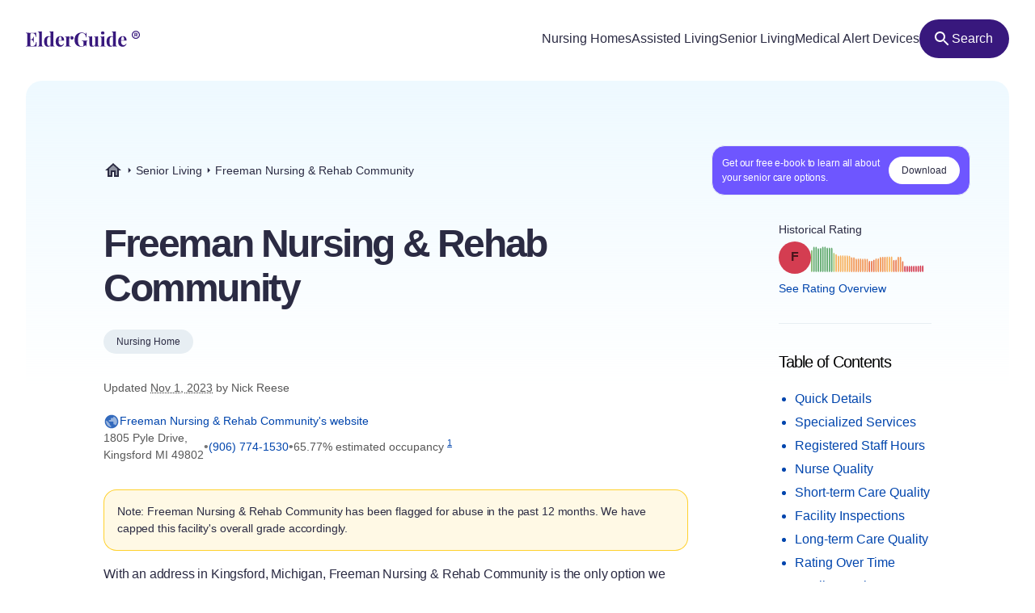

--- FILE ---
content_type: text/html
request_url: https://elderguide.com/senior-living/freeman-nursing-rehab-community-49802/
body_size: 46412
content:
<!DOCTYPE html><html lang="en"><head><meta charset="UTF-8" /><script defer> !function(f,b,e,v,n,t,s) {if(f.fbq)return;n=f.fbq=function(){n.callMethod? n.callMethod.apply(n,arguments):n.queue.push(arguments)}; if(!f._fbq)f._fbq=n;n.push=n;n.loaded=!0;n.version='2.0'; n.queue=[];t=b.createElement(e);t.async=!0; t.src=v;s=b.getElementsByTagName(e)[0]; s.parentNode.insertBefore(t,s)}(window,document,'script', 'https://connect.facebook.net/en_US/fbevents.js'); fbq('init', '729728285256590'); fbq('track', 'PageView'); </script><noscript><img height="1" width="1" src="https://www.facebook.com/tr?id=729728285256590&ev=PageView &noscript=1"/></noscript><script type="text/javascript"> window.__fetCDs = {}; window.__fetConfig = { links: true, buttons: true, scroll: false }; </script><title>Freeman Nursing & Rehab Community: Nursing Home Overview</title><meta property="og:title" content="Freeman Nursing & Rehab Community: Nursing Home Overview"><meta property="twitter:title" content="Freeman Nursing & Rehab Community: Nursing Home Overview"><link rel="canonical" href="https://elderguide.com/senior-living/freeman-nursing-rehab-community-49802/"><meta property="og:url" content="https://elderguide.com/senior-living/freeman-nursing-rehab-community-49802/"><meta name="description" content="We gave Freeman Nursing & Rehab Community a F rating, see why this nursing home should/shouldn't be a fit for your family."><meta property="og:description" content="We gave Freeman Nursing & Rehab Community a F rating, see why this nursing home should/shouldn't be a fit for your family."><meta name="twitter:description" content="We gave Freeman Nursing & Rehab Community a F rating, see why this nursing home should/shouldn't be a fit for your family."><meta property="og:site_name" content="Elder Guide"><meta property="og:type" content="website" /><meta property="og:locale" content="en_US" /><meta name="twitter:card" content="summary_large_image"><meta property="og:image" content="https://elderguide.com/images/site-images/caring-for-a-man-in-a-wheel-chair-ejs-1280.jpeg"><meta property="og:image:width" content="1200" /><meta property="og:image:height" content="630" /><script type="application/ld+json"> { "@context": "http://schema.org", "@type": "LocalBusiness", "@id": "235612", "name": "Freeman Nursing & Rehab Community", "description": "Freeman Nursing & Rehab Community is a medicaid and medicare certified, for profit nursing home in Kingsford, Michigan.", "telephone": "+19067741530", "url": "http://www.atriumlivingcenters.com/Community/Michigan/freeman.aspx", "address": { "@type": "PostalAddress", "streetAddress": "1805 Pyle Drive", "addressLocality": "Kingsford", "addressRegion": "MI", "postalCode": "49802", "addressCountry": "USA" }, "geo": { "@type": "GeoCoordinates", "name": "Freeman Nursing & Rehab Community", "latitude": "45.80406", "longitude": "-88.097852" }, "review": { "@type": "Review", "reviewRating": { "@type": "Rating", "ratingValue": "8%" }, "author": { "@type": "Person", "name": "Nick Reese" }, "dateCreated": "Mon Dec 25 2023 16:06:34 GMT+0000 (Coordinated Universal Time)", "datePublished": "Mon Dec 25 2023 16:06:34 GMT+0000 (Coordinated Universal Time)", "dateModified": "2023-11-01", "reviewBody": "With an address in Kingsford, Michigan, Freeman Nursing & Rehab Community is the only option we found there. With a really poor overall grade of F, this nursing home didn't fare well in our assessment. Based on our ratings, this place likely isn't a fit for anyone. More information on this nursing home's category grades is available below. Its best category was nursing, which is addressed in the next section. Although we gave this facility a terrible overall grade, we awarded it a grade of B- for our nursing rating. The nursing grade is based on a variety of datapoints. The most heavily weighted variable is the amount of time nurses spent with residents. This place provides only 0.3 hours of nursing care per patient on a daily basis. This is a somewhat uninspiring figure which is well below average. Despite having low quantities of nursing care, this facility fared better in some of the quality-based metrics we looked at. In fact, it performed well in the area of avoiding pressure ulcers and major falls. This facility also didn't perform too badly in the category of short-term care. In fact, we gave it a grade of B- in that category, which happens to be another one of its higher scores. Our short-term care ratings are important for individuals looking for rehabilitation. Rehabilitation usually mandates more skilled nursing services. Skilled nursing includes a wide scope of services, ranging from registered nurses to physical and occupational therapists, as well as other variations of therapy. In this place's case, we were surprised to learn that it actually provides less physical therapist and registered nurse hours per resident than the average facility. The hope is that this does not adversely impact the quality of care. The final measure we considered in this category is the percentage of patients who eventually returned home from the nursing home. We found that just 5 percent of this nursing home's patients returned home. Unfortunately, this was below the national average. Sadly, this facility received a grade of just D in our inspection category. This is well below average grade. Our inspection grades weigh many items on the facility's inspection reports. When you see severe deficiencies on the reports, this is generally the worst sign. Severe deficiencies indicate a risk to resident safety. This nursing home was assessed 4 deficiencies by government inspectors. The only positive thing we can say is that none of the deficiencies were in the categories that indicate that they caused a threat to patient safety or health. Finally, this facility was cited by CMS for possible abuse or neglect. We would not recommend this facility under any circumstance. The last area we assessed is long-term care. This facility received an abysmal grade of F in that category. When facilities receive this type of grade in long-term care it is typically a bad sign for resident care and it may indicate that the nursing home is not as well-staffed. On top of assessing the quantity of care provided by aids and other staff, we looked at the number of residents vaccinated against pneumonia. Frankly, we were a bit alarmed this facility provided the vaccine to only 82.608696 percent of its residents. To our surprise, this facility was actually able to limit hospitalizations. With only 0 hospitalizations per 1,000 long-term resident days, this facility had less hospitalizations than many nursing homes. This is its best score in this category." } } </script><meta name="viewport" content="width=device-width, initial-scale=1" /><script type="application/ld+json"> { "@context": "https://schema.org", "@type": "BreadcrumbList", "itemListElement": [{"@type":"ListItem","position":1,"name":"Elder Guide","item":"https://elderguide.com/"},{"@type":"ListItem","position":2,"name":"Senior Living","item":"https://elderguide.com/senior-living/"},{"@type":"ListItem","position":3,"name":"Freeman Nursing & Rehab Community","item":"https://elderguide.com/senior-living/freeman-nursing-rehab-community-49802/"}] }</script><meta name="robots" content="noarchive" data-svelte="svelte-dnmcyz"><meta name="theme-color" content="#38187D" data-svelte="svelte-dnmcyz"><meta http-equiv="X-UA-Compatible" content="ie=edge" data-svelte="svelte-dnmcyz"><link rel="apple-touch-icon" sizes="180x180" href="/apple-touch-icon.png" data-svelte="svelte-dnmcyz"><link rel="icon" type="image/png" sizes="32x32" href="/favicon-32x32.png" data-svelte="svelte-dnmcyz"><link rel="icon" type="image/png" sizes="16x16" href="/favicon-16x16.png" data-svelte="svelte-dnmcyz"><link rel="manifest" href="/site.webmanifest" data-svelte="svelte-dnmcyz"><link rel="prefetch" href="/_elderjs/svelte/components/EbookCTA/EbookPopupCTA.RUJM6YEI.js" as="script"><link rel="prefetch" href="/_elderjs/svelte/components/EbookCTA/EbookCTA.X5OMZGUB.js" as="script"><link rel="prefetch" href="/_elderjs/svelte/components/SparkBar/SparkBar.3RM7PZFX.js" as="script"><link rel="prefetch" href="/_elderjs/svelte/components/TableOfContents/MobileTOC.32RABDBJ.js" as="script"><link rel="prefetch" href="/_elderjs/svelte/components/HelpModal/HelpModal.N56IU2JM.js" as="script"><link rel="prefetch" href="/_elderjs/svelte/components/EbookCTA/EbookInlineCTA.K47ZR2ZO.js" as="script"><link rel="prefetch" href="/_elderjs/svelte/components/HeatmapCalendar/HeatmapCalendar.MAZE2LSW.js" as="script"><link rel="prefetch" href="/_elderjs/svelte/components/ContentFeedback/ContentFeedback.JKEBFAH3.js" as="script"><link rel="prefetch" href="/_elderjs/svelte/components/NewLineGraph/NewLineGraph.F76MFOZL.js" as="script"><link rel="prefetch" href="/_elderjs/svelte/components/Map/Map.AKZI3SFR.js" as="script"><link rel="prefetch" href="/_elderjs/svelte/components/Header/Header.GTFFWQR4.js" as="script"><link rel="prefetch" href="/_elderjs/props/ejs--1998515965.json" as="fetch"><link rel="prefetch" href="/_elderjs/props/ejs--1803082369.json" as="fetch"><link rel="prefetch" href="/_elderjs/props/ejs--620581236.json" as="fetch"><style type="text/css">@media (min-width:64rem){.lg\:col-end-2{grid-column-end:2}.lg\:row-start-3{grid-row-start:3}.lg\:row-start-4{grid-row-start:4}.lg\:row-end-\[9\]{grid-row-end:9}.lg\:mt-4{margin-top:1rem}.lg\:block{display:block}.lg\:flex{display:flex}.lg\:hidden{display:none}.lg\:h-12{height:3rem}.lg\:h-96{height:24rem}.lg\:w-fit{width:-webkit-fit-content;width:-moz-fit-content;width:fit-content}.lg\:items-center{align-items:center}.lg\:justify-center{justify-content:center}.lg\:gap-8{gap:2rem}.lg\:gap-1\.5{gap:.375rem}.lg\:rounded-full{border-radius:9999px}.lg\:border-b{border-bottom-width:1px}.lg\:border-gray-b{--tw-border-opacity:1;border-color:rgb(231 238 243 / var(--tw-border-opacity))}.lg\:bg-purple-100{--tw-bg-opacity:1;background-color:rgb(56 24 125 / var(--tw-bg-opacity))}.lg\:fill-white{fill:white}.lg\:px-12{padding-left:3rem;padding-right:3rem}.lg\:px-3{padding-left:.75rem;padding-right:.75rem}.lg\:pt-12{padding-top:3rem}.lg\:pb-8{padding-bottom:2rem}.lg\:pl-0{padding-left:0}.lg\:pb-6{padding-bottom:1.5rem}}.grade-fill-d{fill:#e15c4e}.grade-fill-f{fill:#d43d51}.grade-bg-b-minus{background:#f29553}@media (min-width:64rem){.lg\:col-end-2{grid-column-end:2}.lg\:row-start-3{grid-row-start:3}.lg\:row-start-4{grid-row-start:4}.lg\:row-end-\[9\]{grid-row-end:9}.lg\:mt-4{margin-top:1rem}.lg\:block{display:block}.lg\:flex{display:flex}.lg\:hidden{display:none}.lg\:h-12{height:3rem}.lg\:h-96{height:24rem}.lg\:w-fit{width:-webkit-fit-content;width:-moz-fit-content;width:fit-content}.lg\:grid-cols-3{grid-template-columns:repeat(3,minmax(0,1fr))}.lg\:items-center{align-items:center}.lg\:justify-center{justify-content:center}.lg\:gap-8{gap:2rem}.lg\:gap-1\.5{gap:.375rem}.lg\:rounded-full{border-radius:9999px}.lg\:border-b{border-bottom-width:1px}.lg\:border-gray-b{--tw-border-opacity:1;border-color:rgb(231 238 243 / var(--tw-border-opacity))}.lg\:bg-purple-100{--tw-bg-opacity:1;background-color:rgb(56 24 125 / var(--tw-bg-opacity))}.lg\:fill-white{fill:white}.lg\:px-12{padding-left:3rem;padding-right:3rem}.lg\:px-3{padding-left:.75rem;padding-right:.75rem}.lg\:pt-12{padding-top:3rem}.lg\:pb-8{padding-bottom:2rem}.lg\:pl-0{padding-left:0}.lg\:pb-6{padding-bottom:1.5rem}}.\[\&\>div\]\:inline>div{display:inline}@media (min-width:48rem){.md\:col-start-1{grid-column-start:1}.md\:col-start-2{grid-column-start:2}.md\:col-end-3{grid-column-end:3}.md\:row-start-4{grid-row-start:4}.md\:row-start-5{grid-row-start:5}.md\:row-start-6{grid-row-start:6}.md\:mb-0{margin-bottom:0}.md\:mt-2{margin-top:.5rem}.md\:mb-4{margin-bottom:1rem}.md\:block{display:block}.md\:flex{display:flex}.md\:grid{display:grid}.md\:hidden{display:none}.md\:grid-cols-1fr-auto{grid-template-columns:minmax(0,1fr) auto}.md\:items-center{align-items:center}.md\:gap-5{gap:1.25rem}.md\:px-8{padding-left:2rem;padding-right:2rem}.md\:pb-5{padding-bottom:1.25rem}.md\:pt-6{padding-top:1.5rem}.md\:text-40{font-size:2.5rem}.md\:text-gray-200{--tw-text-opacity:1;color:rgb(88 88 88 / var(--tw-text-opacity))}}@media (min-width:23.4375rem){.xxs\:h-6{height:1.5rem}.xxs\:w-6{width:1.5rem}.xxs\:text-14{font-size:.875rem}.xxs\:text-16{font-size:1rem}}@media (min-width:37.5rem){.sm\:mb-12{margin-bottom:3rem}.sm\:mb-8{margin-bottom:2rem}.sm\:block{display:block}.sm\:h-72{height:18rem}.sm\:px-5{padding-left:1.25rem;padding-right:1.25rem}.sm\:text-36{font-size:2.25rem}}@media (min-width:48rem){.md\:col-start-1{grid-column-start:1}.md\:col-start-2{grid-column-start:2}.md\:col-end-3{grid-column-end:3}.md\:col-end-2{grid-column-end:2}.md\:row-start-4{grid-row-start:4}.md\:row-start-5{grid-row-start:5}.md\:row-start-6{grid-row-start:6}.md\:row-start-7{grid-row-start:7}.md\:mb-0{margin-bottom:0}.md\:mt-2{margin-top:.5rem}.md\:mb-4{margin-bottom:1rem}.md\:block{display:block}.md\:flex{display:flex}.md\:grid{display:grid}.md\:hidden{display:none}.md\:grid-cols-1fr-auto{grid-template-columns:minmax(0,1fr) auto}.md\:items-center{align-items:center}.md\:gap-5{gap:1.25rem}.md\:px-8{padding-left:2rem;padding-right:2rem}.md\:pb-5{padding-bottom:1.25rem}.md\:pt-6{padding-top:1.5rem}.md\:text-40{font-size:2.5rem}.md\:text-gray-200{--tw-text-opacity:1;color:rgb(88 88 88 / var(--tw-text-opacity))}}@media (min-width:64rem){.lg\:col-end-2{grid-column-end:2}.lg\:row-start-3{grid-row-start:3}.lg\:row-start-4{grid-row-start:4}.lg\:row-end-\[9\]{grid-row-end:9}.lg\:mt-4{margin-top:1rem}.lg\:block{display:block}.lg\:flex{display:flex}.lg\:hidden{display:none}.lg\:h-12{height:3rem}.lg\:h-96{height:24rem}.lg\:w-fit{width:-webkit-fit-content;width:-moz-fit-content;width:fit-content}.lg\:w-44{width:11rem}.lg\:flex-col{flex-direction:column}.lg\:items-center{align-items:center}.lg\:justify-center{justify-content:center}.lg\:gap-8{gap:2rem}.lg\:gap-1\.5{gap:.375rem}.lg\:overflow-visible{overflow:visible}.lg\:rounded-full{border-radius:9999px}.lg\:border-b{border-bottom-width:1px}.lg\:border-gray-b{--tw-border-opacity:1;border-color:rgb(231 238 243 / var(--tw-border-opacity))}.lg\:bg-purple-100{--tw-bg-opacity:1;background-color:rgb(56 24 125 / var(--tw-bg-opacity))}.lg\:fill-white{fill:white}.lg\:px-12{padding-left:3rem;padding-right:3rem}.lg\:px-3{padding-left:.75rem;padding-right:.75rem}.lg\:pt-12{padding-top:3rem}.lg\:pb-8{padding-bottom:2rem}.lg\:pl-0{padding-left:0}.lg\:pb-6{padding-bottom:1.5rem}}@media (min-width:80rem){.xl\:mt-5{margin-top:1.25rem}.xl\:mb-8{margin-bottom:2rem}.xl\:mb-5{margin-bottom:1.25rem}.xl\:block{display:block}.xl\:gap-4{gap:1rem}.xl\:pr-5{padding-right:1.25rem}.xl\:pl-4{padding-left:1rem}.xl\:pl-24{padding-left:6rem}.xl\:pt-20{padding-top:5rem}.xl\:pr-24{padding-right:6rem}.xl\:pl-16{padding-left:4rem}.xl\:pb-8{padding-bottom:2rem}.xl\:text-16{font-size:1rem}.xl\:text-48{font-size:3rem}.xl\:leading-135{line-height:1.35}}*,::after,::before{box-sizing:border-box;border:0 solid currentColor;--tw-border-spacing-x:0;--tw-border-spacing-y:0;--tw-translate-x:0;--tw-translate-y:0;--tw-rotate:0;--tw-skew-x:0;--tw-skew-y:0;--tw-scale-x:1;--tw-scale-y:1;--tw-pan-x: ;--tw-pan-y: ;--tw-pinch-zoom: ;--tw-scroll-snap-strictness:proximity;--tw-ordinal: ;--tw-slashed-zero: ;--tw-numeric-figure: ;--tw-numeric-spacing: ;--tw-numeric-fraction: ;--tw-ring-inset: ;--tw-ring-offset-width:0px;--tw-ring-offset-color:#fff;--tw-ring-color:rgb(59 130 246 / 0.5);--tw-ring-offset-shadow:0 0 #0000;--tw-ring-shadow:0 0 #0000;--tw-shadow:0 0 #0000;--tw-shadow-colored:0 0 #0000;--tw-blur: ;--tw-brightness: ;--tw-contrast: ;--tw-grayscale: ;--tw-hue-rotate: ;--tw-invert: ;--tw-saturate: ;--tw-sepia: ;--tw-drop-shadow: ;--tw-backdrop-blur: ;--tw-backdrop-brightness: ;--tw-backdrop-contrast: ;--tw-backdrop-grayscale: ;--tw-backdrop-hue-rotate: ;--tw-backdrop-invert: ;--tw-backdrop-opacity: ;--tw-backdrop-saturate: ;--tw-backdrop-sepia: }::after,::before{--tw-content:''}html{line-height:1.5;-webkit-text-size-adjust:100%;tab-size:4;font-family:-apple-system,Inter,Roboto,Helvetica,Sans-Serif}body{margin:0;line-height:inherit}h1,h2{font-size:inherit;font-weight:inherit}a{color:inherit;text-decoration:inherit}sup{font-size:75%;line-height:0;position:relative;vertical-align:baseline;top:-.5em}button{font-family:inherit;font-size:100%;font-weight:inherit;line-height:inherit;color:inherit;margin:0;padding:0;text-transform:none;-webkit-appearance:button;background-color:transparent;background-image:none}:-moz-focusring{outline:auto}:-moz-ui-invalid{box-shadow:none}::-webkit-inner-spin-button,::-webkit-outer-spin-button{height:auto}::-webkit-search-decoration{-webkit-appearance:none}::-webkit-file-upload-button{-webkit-appearance:button;font:inherit}h1,h2,p{margin:0}ul{list-style:none;margin:0;padding:0}img,svg{display:block;vertical-align:middle}img{max-width:100%;height:auto}::-webkit-backdrop{--tw-border-spacing-x:0;--tw-border-spacing-y:0;--tw-translate-x:0;--tw-translate-y:0;--tw-rotate:0;--tw-skew-x:0;--tw-skew-y:0;--tw-scale-x:1;--tw-scale-y:1;--tw-pan-x: ;--tw-pan-y: ;--tw-pinch-zoom: ;--tw-scroll-snap-strictness:proximity;--tw-ordinal: ;--tw-slashed-zero: ;--tw-numeric-figure: ;--tw-numeric-spacing: ;--tw-numeric-fraction: ;--tw-ring-inset: ;--tw-ring-offset-width:0px;--tw-ring-offset-color:#fff;--tw-ring-color:rgb(59 130 246 / 0.5);--tw-ring-offset-shadow:0 0 #0000;--tw-ring-shadow:0 0 #0000;--tw-shadow:0 0 #0000;--tw-shadow-colored:0 0 #0000;--tw-blur: ;--tw-brightness: ;--tw-contrast: ;--tw-grayscale: ;--tw-hue-rotate: ;--tw-invert: ;--tw-saturate: ;--tw-sepia: ;--tw-drop-shadow: ;--tw-backdrop-blur: ;--tw-backdrop-brightness: ;--tw-backdrop-contrast: ;--tw-backdrop-grayscale: ;--tw-backdrop-hue-rotate: ;--tw-backdrop-invert: ;--tw-backdrop-opacity: ;--tw-backdrop-saturate: ;--tw-backdrop-sepia: }::backdrop{--tw-border-spacing-x:0;--tw-border-spacing-y:0;--tw-translate-x:0;--tw-translate-y:0;--tw-rotate:0;--tw-skew-x:0;--tw-skew-y:0;--tw-scale-x:1;--tw-scale-y:1;--tw-pan-x: ;--tw-pan-y: ;--tw-pinch-zoom: ;--tw-scroll-snap-strictness:proximity;--tw-ordinal: ;--tw-slashed-zero: ;--tw-numeric-figure: ;--tw-numeric-spacing: ;--tw-numeric-fraction: ;--tw-ring-inset: ;--tw-ring-offset-width:0px;--tw-ring-offset-color:#fff;--tw-ring-color:rgb(59 130 246 / 0.5);--tw-ring-offset-shadow:0 0 #0000;--tw-ring-shadow:0 0 #0000;--tw-shadow:0 0 #0000;--tw-shadow-colored:0 0 #0000;--tw-blur: ;--tw-brightness: ;--tw-contrast: ;--tw-grayscale: ;--tw-hue-rotate: ;--tw-invert: ;--tw-saturate: ;--tw-sepia: ;--tw-drop-shadow: ;--tw-backdrop-blur: ;--tw-backdrop-brightness: ;--tw-backdrop-contrast: ;--tw-backdrop-grayscale: ;--tw-backdrop-hue-rotate: ;--tw-backdrop-invert: ;--tw-backdrop-opacity: ;--tw-backdrop-saturate: ;--tw-backdrop-sepia: }.sr-only{position:absolute;width:1px;height:1px;padding:0;margin:-1px;overflow:hidden;clip:rect(0,0,0,0);white-space:nowrap;border-width:0}.fixed{position:fixed}.absolute{position:absolute}.relative{position:relative}.top-4{top:1rem}.left-1\/2{left:50%}.-top-px{top:-1px}.right-0{right:0}.top-0{top:0}.z-header{z-index:103}.-z-\[1\]{z-index:-1}.mx-auto{margin-left:auto;margin-right:auto}.mb-4{margin-bottom:1rem}.mt-8{margin-top:2rem}.mt-10{margin-top:2.5rem}.mt-2{margin-top:.5rem}.mb-1{margin-bottom:.25rem}.mb-5{margin-bottom:1.25rem}.-mb-64{margin-bottom:-16rem}.mt-6{margin-top:1.5rem}.mt-0\.5{margin-top:.125rem}.mb-3{margin-bottom:.75rem}.mb-6{margin-bottom:1.5rem}.mb-10{margin-bottom:2.5rem}.mb-16{margin-bottom:4rem}.block{display:block}.flex{display:flex}.inline-flex{display:inline-flex}.grid{display:grid}.hidden{display:none}.h-10{height:2.5rem}.h-full{height:100%}.h-64{height:16rem}.h-5{height:1.25rem}.h-16{height:4rem}.w-full{width:100%}.w-fit{width:-webkit-fit-content;width:-moz-fit-content;width:fit-content}.w-5{width:1.25rem}.w-12{width:3rem}.w-10{width:2.5rem}.min-w-48{min-width:12rem}.max-w-full{max-width:100%}.max-w-80rem{max-width:80rem}.shrink-0{flex-shrink:0}.-translate-x-1\/2{--tw-translate-x:-50%;-webkit-transform:translate(var(--tw-translate-x),var(--tw-translate-y)) rotate(var(--tw-rotate)) skewX(var(--tw-skew-x)) skewY(var(--tw-skew-y)) scaleX(var(--tw-scale-x)) scaleY(var(--tw-scale-y));transform:translate(var(--tw-translate-x),var(--tw-translate-y)) rotate(var(--tw-rotate)) skewX(var(--tw-skew-x)) skewY(var(--tw-skew-y)) scaleX(var(--tw-scale-x)) scaleY(var(--tw-scale-y))}.-translate-y-64{--tw-translate-y:-16rem;-webkit-transform:translate(var(--tw-translate-x),var(--tw-translate-y)) rotate(var(--tw-rotate)) skewX(var(--tw-skew-x)) skewY(var(--tw-skew-y)) scaleX(var(--tw-scale-x)) scaleY(var(--tw-scale-y));transform:translate(var(--tw-translate-x),var(--tw-translate-y)) rotate(var(--tw-rotate)) skewX(var(--tw-skew-x)) skewY(var(--tw-skew-y)) scaleX(var(--tw-scale-x)) scaleY(var(--tw-scale-y))}.rotate-180{--tw-rotate:180deg;-webkit-transform:translate(var(--tw-translate-x),var(--tw-translate-y)) rotate(var(--tw-rotate)) skewX(var(--tw-skew-x)) skewY(var(--tw-skew-y)) scaleX(var(--tw-scale-x)) scaleY(var(--tw-scale-y));transform:translate(var(--tw-translate-x),var(--tw-translate-y)) rotate(var(--tw-rotate)) skewX(var(--tw-skew-x)) skewY(var(--tw-skew-y)) scaleX(var(--tw-scale-x)) scaleY(var(--tw-scale-y))}.snap-x{scroll-snap-type:x var(--tw-scroll-snap-strictness)}.snap-mandatory{--tw-scroll-snap-strictness:mandatory}.snap-start{scroll-snap-align:start}.list-disc{list-style-type:disc}.flex-col{flex-direction:column}.flex-wrap{flex-wrap:wrap}.items-center{align-items:center}.justify-center{justify-content:center}.justify-between{justify-content:space-between}.gap-1{gap:.25rem}.gap-4{gap:1rem}.gap-2{gap:.5rem}.gap-3{gap:.75rem}.gap-8{gap:2rem}.justify-self-center{justify-self:center}.overflow-auto{overflow:auto}.overflow-hidden{overflow:hidden}.whitespace-nowrap{white-space:nowrap}.rounded-full{border-radius:9999px}.rounded-16{border-radius:1rem}.rounded-t-20{border-top-left-radius:1.25rem;border-top-right-radius:1.25rem}.border-l-2{border-left-width:2px}.border-gray-100{--tw-border-opacity:1;border-color:rgb(43 43 67 / var(--tw-border-opacity))}.border-purple-450{--tw-border-opacity:1;border-color:rgb(214 213 233 / var(--tw-border-opacity))}.bg-purple-400{--tw-bg-opacity:1;background-color:rgb(241 241 255 / var(--tw-bg-opacity))}.bg-gray-b{--tw-bg-opacity:1;background-color:rgb(231 238 243 / var(--tw-bg-opacity))}.bg-gradient-to-b{background-image:linear-gradient(to bottom,var(--tw-gradient-stops))}.bg-gradient-to-r{background-image:linear-gradient(to right,var(--tw-gradient-stops))}.from-blue-500{--tw-gradient-from:#EEF9FF;--tw-gradient-to:rgb(238 249 255 / 0);--tw-gradient-stops:var(--tw-gradient-from),var(--tw-gradient-to)}.from-transparent{--tw-gradient-from:transparent;--tw-gradient-to:rgb(0 0 0 / 0);--tw-gradient-stops:var(--tw-gradient-from),var(--tw-gradient-to)}.to-white{--tw-gradient-to:white}.fill-purple-200{fill:#58389A}.fill-green-200{fill:#34A700}.fill-red-100{fill:#CA3737}.fill-blue-100\/80{fill:rgb(0 69 173 / 0.8)}.fill-gray-300{fill:#757575}.fill-purple-100{fill:#38187D}.fill-transparent{fill:transparent}.fill-gray-100{fill:#2B2B43}.p-4{padding:1rem}.p-3{padding:.75rem}.px-4{padding-left:1rem;padding-right:1rem}.px-3{padding-left:.75rem;padding-right:.75rem}.px-5{padding-left:1.25rem;padding-right:1.25rem}.px-2{padding-left:.5rem;padding-right:.5rem}.py-1\.5{padding-top:.375rem;padding-bottom:.375rem}.pl-4{padding-left:1rem}.pl-1{padding-left:.25rem}.pt-1{padding-top:.25rem}.pb-6{padding-bottom:1.5rem}.pl-5{padding-left:1.25rem}.text-center{text-align:center}.font-sans{font-family:-apple-system,Inter,Roboto,Helvetica,Sans-Serif}.text-14{font-size:.875rem}.text-12{font-size:.75rem}.text-16{font-size:1rem}.text-32{font-size:2rem}.text-20{font-size:1.25rem}.font-semibold{font-weight:600}.font-medium{font-weight:500}.font-normal{font-weight:400}.leading-100{line-height:1}.leading-115{line-height:1.15}.leading-135{line-height:1.35}.leading-125{line-height:1.25}.tracking-paragraph{letter-spacing:-.01em}.tracking-title{letter-spacing:-.05em}.tracking-subtitle{letter-spacing:-.03em}.text-black-a65{color:rgba(0,0,0,.65)}.text-blue-100{--tw-text-opacity:1;color:rgb(0 69 173 / var(--tw-text-opacity))}.text-gray-200{--tw-text-opacity:1;color:rgb(88 88 88 / var(--tw-text-opacity))}.text-gray-100{--tw-text-opacity:1;color:rgb(43 43 67 / var(--tw-text-opacity))}.text-gray-300{--tw-text-opacity:1;color:rgb(117 117 117 / var(--tw-text-opacity))}.text-purple-100{--tw-text-opacity:1;color:rgb(56 24 125 / var(--tw-text-opacity))}.text-white{--tw-text-opacity:1;color:rgb(255 255 255 / var(--tw-text-opacity))}.underline{-webkit-text-decoration-line:underline;text-decoration-line:underline}.opacity-0{opacity:0}.shadow-md{--tw-shadow:0 4px 6px -1px rgb(0 0 0 / 0.1),0 2px 4px -2px rgb(0 0 0 / 0.1);--tw-shadow-colored:0 4px 6px -1px var(--tw-shadow-color),0 2px 4px -2px var(--tw-shadow-color);box-shadow:var(--tw-ring-offset-shadow,0 0 #0000),var(--tw-ring-shadow,0 0 #0000),var(--tw-shadow)}.outline-none{outline:transparent solid 2px;outline-offset:2px}.word-break-word{word-break:break-word}.hide-scrollbars::-webkit-scrollbar{display:none}.hide-scrollbars{-ms-overflow-style:none;scrollbar-width:none}.btn-primary{align-items:center;gap:.75rem;border-radius:1.25rem;--tw-bg-opacity:1;background-color:rgb(56 24 125 / var(--tw-bg-opacity));padding:1rem 1.5rem;text-align:center;font-size:1rem;font-weight:500;line-height:1.15;--tw-text-opacity:1;color:rgb(255 255 255 / var(--tw-text-opacity));outline:transparent solid 2px;outline-offset:2px}.btn-secondary-small{height:2rem;align-items:center;gap:.5rem;border-radius:.75rem;--tw-bg-opacity:1;background-color:rgb(241 241 255 / var(--tw-bg-opacity));padding-left:.75rem;padding-right:.75rem;font-size:.875rem;font-weight:500;--tw-text-opacity:1;color:rgb(56 24 125 / var(--tw-text-opacity));outline:transparent solid 2px;outline-offset:2px}.article-content:not(.docs)>p:not(.not-content){margin-bottom:1rem;font-family:-apple-system,Inter,Roboto,Helvetica,Sans-Serif;font-size:.875rem;line-height:1.65;letter-spacing:-.01em;--tw-text-opacity:1;color:rgb(43 43 67 / var(--tw-text-opacity))}.grade-fill-a-plus{fill:#3d996e}.grade-fill-a{fill:#62aa6f}.grade-fill-a-minus{fill:#86ba71}.grade-fill-b-plus{fill:#acca74}.grade-fill-b{fill:#f7b15d}.grade-fill-b-minus{fill:#f29553}.grade-fill-c{fill:#eb794e}.grade-bg-a-minus{background:#86ba71}.after\:content-\[attr\(data-grade\)\]::after{--tw-content:attr(data-grade);content:var(--tw-content)}.last\:mb-4:last-child{margin-bottom:1rem}@media (min-width:23.4375rem){.article-content:not(.docs)>p:not(.not-content){font-size:1rem}.xxs\:h-6{height:1.5rem}.xxs\:w-6{width:1.5rem}.xxs\:text-14{font-size:.875rem}.xxs\:text-16{font-size:1rem}.xxs\:text-24{font-size:1.5rem}}@media (min-width:27rem){.xs\:p-5{padding:1.25rem}.xs\:px-5{padding-left:1.25rem;padding-right:1.25rem}}@media (min-width:37.5rem){.sm\:mb-12{margin-bottom:3rem}.sm\:mb-8{margin-bottom:2rem}.sm\:block{display:block}.sm\:h-72{height:18rem}.sm\:grid-cols-2{grid-template-columns:repeat(2,minmax(0,1fr))}.sm\:px-5{padding-left:1.25rem;padding-right:1.25rem}.sm\:text-36{font-size:2.25rem}}@media (min-width:48rem){.md\:col-start-1{grid-column-start:1}.md\:col-start-2{grid-column-start:2}.md\:col-end-3{grid-column-end:3}.md\:col-end-2{grid-column-end:2}.md\:row-start-4{grid-row-start:4}.md\:row-start-5{grid-row-start:5}.md\:row-start-6{grid-row-start:6}.md\:row-start-7{grid-row-start:7}.md\:mb-0{margin-bottom:0}.md\:mt-2{margin-top:.5rem}.md\:mb-4{margin-bottom:1rem}.md\:block{display:block}.md\:flex{display:flex}.md\:grid{display:grid}.md\:hidden{display:none}.md\:grid-cols-1fr-auto{grid-template-columns:minmax(0,1fr) auto}.md\:items-center{align-items:center}.md\:gap-5{gap:1.25rem}.md\:gap-y-4{row-gap:1rem}.md\:px-8{padding-left:2rem;padding-right:2rem}.md\:pb-5{padding-bottom:1.25rem}.md\:pt-6{padding-top:1.5rem}.md\:text-40{font-size:2.5rem}.md\:text-20{font-size:1.25rem}.md\:text-gray-200{--tw-text-opacity:1;color:rgb(88 88 88 / var(--tw-text-opacity))}}@media (min-width:64rem){.lg\:col-end-2{grid-column-end:2}.lg\:row-start-3{grid-row-start:3}.lg\:row-start-4{grid-row-start:4}.lg\:row-end-\[9\]{grid-row-end:9}.lg\:mt-4{margin-top:1rem}.lg\:block{display:block}.lg\:flex{display:flex}.lg\:hidden{display:none}.lg\:h-12{height:3rem}.lg\:h-96{height:24rem}.lg\:w-fit{width:-webkit-fit-content;width:-moz-fit-content;width:fit-content}.lg\:w-44{width:11rem}.lg\:grid-cols-3{grid-template-columns:repeat(3,minmax(0,1fr))}.lg\:flex-col{flex-direction:column}.lg\:items-center{align-items:center}.lg\:justify-center{justify-content:center}.lg\:gap-8{gap:2rem}.lg\:gap-1\.5{gap:.375rem}.lg\:overflow-visible{overflow:visible}.lg\:rounded-full{border-radius:9999px}.lg\:border-b{border-bottom-width:1px}.lg\:border-gray-b{--tw-border-opacity:1;border-color:rgb(231 238 243 / var(--tw-border-opacity))}.lg\:bg-purple-100{--tw-bg-opacity:1;background-color:rgb(56 24 125 / var(--tw-bg-opacity))}.lg\:fill-white{fill:white}.lg\:px-12{padding-left:3rem;padding-right:3rem}.lg\:px-3{padding-left:.75rem;padding-right:.75rem}.lg\:pt-12{padding-top:3rem}.lg\:pb-8{padding-bottom:2rem}.lg\:pl-0{padding-left:0}.lg\:pb-6{padding-bottom:1.5rem}}@media (min-width:80rem){.xl\:mt-5{margin-top:1.25rem}.xl\:mb-8{margin-bottom:2rem}.xl\:mb-5{margin-bottom:1.25rem}.xl\:block{display:block}.xl\:gap-4{gap:1rem}.xl\:pr-5{padding-right:1.25rem}.xl\:pl-4{padding-left:1rem}.xl\:pl-24{padding-left:6rem}.xl\:pt-20{padding-top:5rem}.xl\:pr-24{padding-right:6rem}.xl\:pl-16{padding-left:4rem}.xl\:pb-8{padding-bottom:2rem}.xl\:text-16{font-size:1rem}.xl\:text-48{font-size:3rem}.xl\:text-24{font-size:1.5rem}.xl\:leading-135{line-height:1.35}}@media (min-width:90rem){.xxl\:mt-8{margin-top:2rem}.xxl\:px-0{padding-left:0;padding-right:0}}</style><link href="/tailwind.css" rel="stylesheet" /><link id="ejs-public-css" rel="stylesheet" href="/_elderjs/assets/svelte-7d2171d9f889cfb96804c317618c9b08.css" media="all" /><style>.ejs {display: block;position: relative;height: 0;width: 100%;} .ejs img.lazy{position: absolute;top: 0;left: 0;width: 100%;height: 100%;display: block;} .ejs .placeholder{ position: absolute; top: 0; left: 0; width: 100%; height: 100%; display: block; z-index:9; background-repeat: no-repeat; background-size: cover; background-color: white; } .blur-up { -webkit-filter: blur(1px); filter: blur(1px); transition: filter 400ms, -webkit-filter 400ms; } .blur-up.loaded { -webkit-filter: blur(0); filter: blur(0); } .placeholder { transition: opacity 400ms; opacity: 1; } .placeholder.loaded { opacity:0; } </style></head><body class="providerNursingHome"><svg width="0" height="0" style="position:absolute"><symbol viewBox="-160 -160 576 832" id="arrows-alt-v" xmlns="http://www.w3.org/2000/svg"><path d="M227.03 388.97H156V123.03h71.03c10.691 0 16.045-12.926 8.485-20.485l-99.029-99.03c-4.686-4.686-12.284-4.686-16.971 0l-99.029 99.03c-7.56 7.56-2.206 20.485 8.485 20.485H100v265.94H28.97c-10.691 0-16.045 12.926-8.485 20.485l99.029 99.03c4.686 4.686 12.284 4.686 16.971 0l99.029-99.03c7.56-7.559 2.206-20.485-8.484-20.485z" /></symbol><symbol viewBox="-160 -160 704 832" id="award" xmlns="http://www.w3.org/2000/svg"><defs><style>.bfa-secondary{opacity:.4}</style></defs><path d="M382.78 448.69L324 304.23a40.63 40.63 0 01-22.23 15.62C280 325.78 278.26 324.44 263 340a39.72 39.72 0 01-49.73 5.82 39.68 39.68 0 00-42.53 0A39.73 39.73 0 01121 340c-14.73-15-16.4-14-38.73-20.12a40.54 40.54 0 01-22.07-15.4L1.2 448.7a16 16 0 0015.43 22l52.69-2 36.22 38.3a16 16 0 0022.62.61A16.23 16.23 0 00132 502l60.15-147.1L252 502a16 16 0 0026.43 5l36.25-38.28 52.69 2A16 16 0 00384 455.33a16.23 16.23 0 00-1.22-6.64zM192 240a64 64 0 10-64-64 64 64 0 0064 64z" class="bfa-secondary" /><path d="M366.62 152.72a41.51 41.51 0 00-10.42-39.59c-20.41-20.77-18.47-17.35-25.95-45.74a40.66 40.66 0 00-28.47-29c-27.88-7.61-24.52-5.62-45-26.41A39.79 39.79 0 00218 1.39c-27.92 7.6-24 7.6-51.95 0A39.8 39.8 0 00127.16 12c-20.41 20.78-17 18.8-44.94 26.41a40.66 40.66 0 00-28.47 29c-7.47 28.39-5.54 25-25.95 45.75a41.46 41.46 0 00-10.42 39.58c7.47 28.36 7.48 24.4 0 52.82a41.52 41.52 0 0010.42 39.57c20.41 20.78 18.47 17.35 26 45.75a40.64 40.64 0 0028.47 29C104.6 326 106.27 325 121 340a39.74 39.74 0 0049.74 5.82 39.68 39.68 0 0142.53 0A39.73 39.73 0 00263 340c15.28-15.55 17-14.21 38.79-20.14a40.64 40.64 0 0028.47-29c7.48-28.4 5.54-25 25.95-45.75a41.49 41.49 0 0010.42-39.58c-7.48-28.36-7.49-24.4-.01-52.81zM192 272a96 96 0 1196-96 96 96 0 01-96 96z" class="bfa-primary" /></symbol><symbol viewBox="-160 -160 832 832" id="check" xmlns="http://www.w3.org/2000/svg"><path d="M173.898 439.404l-166.4-166.4c-9.997-9.997-9.997-26.206 0-36.204l36.203-36.204c9.997-9.998 26.207-9.998 36.204 0L192 312.69 432.095 72.596c9.997-9.997 26.207-9.997 36.204 0l36.203 36.204c9.997 9.997 9.997 26.206 0 36.204l-294.4 294.401c-9.998 9.997-26.207 9.997-36.204-.001z" /></symbol><symbol fill="none" viewBox="-10 -10 44 44" id="close" xmlns="http://www.w3.org/2000/svg"><path d="M24 2.417L21.583 0 12 9.583 2.417 0 0 2.417 9.583 12 0 21.583 2.417 24 12 14.417 21.583 24 24 21.583 14.417 12 24 2.417z" fill="#05395B" /></symbol><symbol viewBox="-160 -160 768 832" id="compress" xmlns="http://www.w3.org/2000/svg"><path d="M436 192H312c-13.3 0-24-10.7-24-24V44c0-6.6 5.4-12 12-12h24c6.6 0 12 5.4 12 12v100h100c6.6 0 12 5.4 12 12v24c0 6.6-5.4 12-12 12zm-276-24V44c0-6.6-5.4-12-12-12h-24c-6.6 0-12 5.4-12 12v100H12c-6.6 0-12 5.4-12 12v24c0 6.6 5.4 12 12 12h124c13.3 0 24-10.7 24-24zm0 300V344c0-13.3-10.7-24-24-24H12c-6.6 0-12 5.4-12 12v24c0 6.6 5.4 12 12 12h100v100c0 6.6 5.4 12 12 12h24c6.6 0 12-5.4 12-12zm176 0V368h100c6.6 0 12-5.4 12-12v-24c0-6.6-5.4-12-12-12H312c-13.3 0-24 10.7-24 24v124c0 6.6 5.4 12 12 12h24c6.6 0 12-5.4 12-12z" /></symbol><symbol viewBox="-160 -160 832 832" id="envelope" xmlns="http://www.w3.org/2000/svg"><path d="M464 64H48C21.49 64 0 85.49 0 112v288c0 26.51 21.49 48 48 48h416c26.51 0 48-21.49 48-48V112c0-26.51-21.49-48-48-48zm0 48v40.805c-22.422 18.259-58.168 46.651-134.587 106.49-16.841 13.247-50.201 45.072-73.413 44.701-23.208.375-56.579-31.459-73.413-44.701C106.18 199.465 70.425 171.067 48 152.805V112h416zM48 400V214.398c22.914 18.251 55.409 43.862 104.938 82.646 21.857 17.205 60.134 55.186 103.062 54.955 42.717.231 80.509-37.199 103.053-54.947 49.528-38.783 82.032-64.401 104.947-82.653V400H48z" /></symbol><symbol viewBox="-160 -160 768 832" id="expand-arrows" xmlns="http://www.w3.org/2000/svg"><path d="M447.9 332l.1 136c0 6.6-5.4 12-12 12l-136-.1c-6.6 0-12-5.4-12-12v-27.8c0-6.7 5.5-12.1 12.2-12l61.4 2.3 1.4-1.4-139-139L85 429l1.4 1.4 61.4-2.3c6.7-.1 12.2 5.3 12.2 12v27.8c0 6.6-5.4 12-12 12L12 480c-6.6 0-12-5.4-12-12l.1-136c0-6.6 5.4-12 12-12h27.8c6.7 0 12.1 5.5 12 12.2l-2.3 61.4L51 395l139-139L51 117l-1.4 1.4 2.3 61.4c.1 6.7-5.3 12.2-12 12.2H12.1c-6.6 0-12-5.4-12-12L0 44c0-6.6 5.4-12 12-12l136 .1c6.6 0 12 5.4 12 12v27.8c0 6.7-5.5 12.1-12.2 12l-61.4-2.3L85 83l139 139L363 83l-1.4-1.4-61.4 2.3c-6.7.1-12.2-5.3-12.2-12V44.1c0-6.6 5.4-12 12-12l136-.1c6.6 0 12 5.4 12 12l-.1 136c0 6.6-5.4 12-12 12h-27.8c-6.7 0-12.1-5.5-12-12.2l2.3-61.4-1.4-1.4-139 139 139 139 1.4-1.4-2.3-61.4c-.1-6.7 5.3-12.2 12-12.2h27.8c6.6 0 12 5.4 12 12z" /></symbol><symbol viewBox="-180 -180 936 872" id="home-lg-alt" xmlns="http://www.w3.org/2000/svg"><path d="M288 115L69.47 307.71c-1.62 1.46-3.69 2.14-5.47 3.35V496a16 16 0 0016 16h128a16 16 0 0016-16V368a16 16 0 0116-16h96a16 16 0 0116 16v128a16 16 0 0016 16h128a16 16 0 0016-16V311.1c-1.7-1.16-3.72-1.82-5.26-3.2zm282.69 121.28l-255.94-226a39.85 39.85 0 00-53.45 0l-256 226a16 16 0 00-1.21 22.6L25.5 282.7a16 16 0 0022.6 1.21L277.42 81.63a16 16 0 0121.17 0L527.91 283.9a16 16 0 0022.6-1.21l21.4-23.82a16 16 0 00-1.22-22.59z" /></symbol><symbol viewBox="-160 -160 832 832" id="info-circle" xmlns="http://www.w3.org/2000/svg"><path d="M256 8C119.043 8 8 119.083 8 256c0 136.997 111.043 248 248 248s248-111.003 248-248C504 119.083 392.957 8 256 8zm0 448c-110.532 0-200-89.431-200-200 0-110.495 89.472-200 200-200 110.491 0 200 89.471 200 200 0 110.53-89.431 200-200 200zm0-338c23.196 0 42 18.804 42 42s-18.804 42-42 42-42-18.804-42-42 18.804-42 42-42zm56 254c0 6.627-5.373 12-12 12h-88c-6.627 0-12-5.373-12-12v-24c0-6.627 5.373-12 12-12h12v-64h-12c-6.627 0-12-5.373-12-12v-24c0-6.627 5.373-12 12-12h64c6.627 0 12 5.373 12 12v100h12c6.627 0 12 5.373 12 12v24z" /></symbol><symbol viewBox="-160 -160 832 832" id="link" xmlns="http://www.w3.org/2000/svg"><path d="M314.222 197.78c51.091 51.091 54.377 132.287 9.75 187.16-6.242 7.73-2.784 3.865-84.94 86.02-54.696 54.696-143.266 54.745-197.99 0-54.711-54.69-54.734-143.255 0-197.99 32.773-32.773 51.835-51.899 63.409-63.457 7.463-7.452 20.331-2.354 20.486 8.192a173.31 173.31 0 004.746 37.828c.966 4.029-.272 8.269-3.202 11.198L80.632 312.57c-32.755 32.775-32.887 85.892 0 118.8 32.775 32.755 85.892 32.887 118.8 0l75.19-75.2c32.718-32.725 32.777-86.013 0-118.79a83.722 83.722 0 00-22.814-16.229c-4.623-2.233-7.182-7.25-6.561-12.346 1.356-11.122 6.296-21.885 14.815-30.405l4.375-4.375c3.625-3.626 9.177-4.594 13.76-2.294 12.999 6.524 25.187 15.211 36.025 26.049zM470.958 41.04c-54.724-54.745-143.294-54.696-197.99 0-82.156 82.156-78.698 78.29-84.94 86.02-44.627 54.873-41.341 136.069 9.75 187.16 10.838 10.838 23.026 19.525 36.025 26.049 4.582 2.3 10.134 1.331 13.76-2.294l4.375-4.375c8.52-8.519 13.459-19.283 14.815-30.405.621-5.096-1.938-10.113-6.561-12.346a83.706 83.706 0 01-22.814-16.229c-32.777-32.777-32.718-86.065 0-118.79l75.19-75.2c32.908-32.887 86.025-32.755 118.8 0 32.887 32.908 32.755 86.025 0 118.8l-45.848 45.84c-2.93 2.929-4.168 7.169-3.202 11.198a173.31 173.31 0 014.746 37.828c.155 10.546 13.023 15.644 20.486 8.192 11.574-11.558 30.636-30.684 63.409-63.457 54.733-54.735 54.71-143.3-.001-197.991z" /></symbol><symbol viewBox="-160 -160 832 832" id="phone-alt" xmlns="http://www.w3.org/2000/svg"><path d="M497.39 361.8l-112-48a24 24 0 00-28 6.9l-49.6 60.6A370.66 370.66 0 01130.6 204.11l60.6-49.6a23.94 23.94 0 006.9-28l-48-112A24.16 24.16 0 00122.6.61l-104 24A24 24 0 000 48c0 256.5 207.9 464 464 464a24 24 0 0023.4-18.6l24-104a24.29 24.29 0 00-14.01-27.6z" /></symbol><symbol viewBox="-160 -160 832 832" id="search" xmlns="http://www.w3.org/2000/svg"><path d="M505 442.7L405.3 343c-4.5-4.5-10.6-7-17-7H372c27.6-35.3 44-79.7 44-128C416 93.1 322.9 0 208 0S0 93.1 0 208s93.1 208 208 208c48.3 0 92.7-16.4 128-44v16.3c0 6.4 2.5 12.5 7 17l99.7 99.7c9.4 9.4 24.6 9.4 33.9 0l28.3-28.3c9.4-9.4 9.4-24.6.1-34zM208 336c-70.7 0-128-57.2-128-128 0-70.7 57.2-128 128-128 70.7 0 128 57.2 128 128 0 70.7-57.2 128-128 128z" /></symbol><symbol viewBox="-160 -160 672 832" id="times" xmlns="http://www.w3.org/2000/svg"><path d="M242.72 256l100.07-100.07c12.28-12.28 12.28-32.19 0-44.48l-22.24-22.24c-12.28-12.28-32.19-12.28-44.48 0L176 189.28 75.93 89.21c-12.28-12.28-32.19-12.28-44.48 0L9.21 111.45c-12.28 12.28-12.28 32.19 0 44.48L109.28 256 9.21 356.07c-12.28 12.28-12.28 32.19 0 44.48l22.24 22.24c12.28 12.28 32.2 12.28 44.48 0L176 322.72l100.07 100.07c12.28 12.28 32.2 12.28 44.48 0l22.24-22.24c12.28-12.28 12.28-32.19 0-44.48L242.72 256z" /></symbol></svg><a href="#main" class="transition top-4 left-1/2 -translate-x-1/2 fixed -translate-y-64 opacity-0 focus:opacity-100 focus:translate-y-0 shadow-md btn-primary whitespace-nowrap z-header">Skip to content </a><header><div class="header-component" id="header-ejs-d60e04a1d4"><div class="max-w-80rem mx-auto md:mt-2 lg:mt-4 xxl:mt-8"><div class="flex justify-between items-center h-16 px-5 md:px-8 xxl:px-0"><a href="/" aria-label="home"><svg width="141" height="20" viewBox="0 0 141 20" fill="none" xmlns="http://www.w3.org/2000/svg" class aria-hidden="true"><path d="M12.84 2.563C12.776 3.267 12.728 3.947 12.696 4.603C12.68 5.259 12.672 5.763 12.672 6.115C12.672 6.435 12.68 6.739 12.696 7.027C12.712 7.315 12.728 7.555 12.744 7.747H12.192C12.032 6.579 11.784 5.659 11.448 4.987C11.112 4.299 10.672 3.819 10.128 3.547C9.6 3.259 8.976 3.115 8.256 3.115H7.272C6.808 3.115 6.456 3.155 6.216 3.235C5.976 3.315 5.816 3.475 5.736 3.715C5.656 3.955 5.616 4.323 5.616 4.819V17.299C5.616 17.795 5.656 18.163 5.736 18.403C5.816 18.643 5.976 18.803 6.216 18.883C6.456 18.963 6.808 19.003 7.272 19.003H8.448C9.168 19.003 9.8 18.851 10.344 18.547C10.904 18.227 11.376 17.691 11.76 16.939C12.16 16.187 12.464 15.171 12.672 13.891H13.224C13.176 14.403 13.152 15.075 13.152 15.907C13.152 16.275 13.16 16.795 13.176 17.467C13.192 18.139 13.24 18.835 13.32 19.555C12.504 19.523 11.584 19.507 10.56 19.507C9.536 19.491 8.624 19.483 7.824 19.483C7.424 19.483 6.912 19.483 6.288 19.483C5.664 19.483 4.992 19.491 4.272 19.507C3.552 19.507 2.824 19.515 2.088 19.531C1.352 19.531 0.656 19.539 0 19.555V19.075C0.512 19.043 0.896 18.979 1.152 18.883C1.408 18.787 1.576 18.595 1.656 18.307C1.752 18.019 1.8 17.587 1.8 17.011V5.107C1.8 4.515 1.752 4.083 1.656 3.811C1.576 3.523 1.4 3.331 1.128 3.235C0.872 3.123 0.496 3.059 0 3.043V2.563C0.656 2.579 1.352 2.595 2.088 2.611C2.824 2.611 3.552 2.619 4.272 2.635C4.992 2.635 5.664 2.635 6.288 2.635C6.912 2.635 7.424 2.635 7.824 2.635C8.56 2.635 9.392 2.635 10.32 2.635C11.264 2.619 12.104 2.595 12.84 2.563ZM9.096 10.771C9.096 10.771 9.096 10.851 9.096 11.011C9.096 11.171 9.096 11.251 9.096 11.251H4.896C4.896 11.251 4.896 11.171 4.896 11.011C4.896 10.851 4.896 10.771 4.896 10.771H9.096ZM9.792 7.603C9.728 8.515 9.696 9.211 9.696 9.691C9.712 10.171 9.72 10.611 9.72 11.011C9.72 11.411 9.728 11.851 9.744 12.331C9.76 12.811 9.8 13.507 9.864 14.419H9.312C9.232 13.859 9.08 13.339 8.856 12.859C8.648 12.379 8.344 11.995 7.944 11.707C7.544 11.403 7.024 11.251 6.384 11.251V10.771C6.864 10.771 7.272 10.675 7.608 10.483C7.944 10.275 8.216 10.011 8.424 9.691C8.648 9.355 8.824 9.003 8.952 8.635C9.08 8.267 9.176 7.923 9.24 7.603H9.792Z" class="fill-purple-100"></path><path d="M19.8669 0.763V17.323C19.8669 17.995 19.9789 18.451 20.2029 18.691C20.4429 18.931 20.8429 19.051 21.4029 19.051V19.555C21.0989 19.539 20.6429 19.523 20.0349 19.507C19.4269 19.475 18.8109 19.459 18.1869 19.459C17.5629 19.459 16.9309 19.475 16.2909 19.507C15.6669 19.523 15.1949 19.539 14.8749 19.555V19.051C15.4349 19.051 15.8269 18.931 16.0509 18.691C16.2909 18.451 16.4109 17.995 16.4109 17.323V3.643C16.4109 2.923 16.2989 2.395 16.0749 2.059C15.8669 1.707 15.4669 1.531 14.8749 1.531V1.027C15.3869 1.075 15.8829 1.099 16.3629 1.099C17.0189 1.099 17.6429 1.075 18.2349 1.027C18.8269 0.963001 19.3709 0.875001 19.8669 0.763Z" class="fill-purple-100"></path><path d="M33.9977 0.763V16.915C33.9977 17.635 34.1097 18.171 34.3337 18.523C34.5577 18.859 34.9577 19.027 35.5337 19.027V19.531C35.0377 19.483 34.5417 19.459 34.0457 19.459C33.3737 19.459 32.7417 19.483 32.1497 19.531C31.5737 19.579 31.0377 19.667 30.5417 19.795V3.643C30.5417 2.923 30.4297 2.395 30.2057 2.059C29.9977 1.707 29.5977 1.531 29.0057 1.531V1.027C29.5177 1.075 30.0137 1.099 30.4937 1.099C31.1497 1.099 31.7737 1.075 32.3657 1.027C32.9577 0.963001 33.5017 0.875001 33.9977 0.763ZM27.8777 6.811C28.5817 6.811 29.1977 6.931 29.7257 7.171C30.2697 7.395 30.6937 7.779 30.9977 8.323L30.7097 8.587C30.5017 8.203 30.2217 7.931 29.8697 7.771C29.5337 7.595 29.1737 7.507 28.7897 7.507C27.9737 7.507 27.3257 7.987 26.8457 8.947C26.3657 9.891 26.1337 11.355 26.1497 13.339C26.1497 14.699 26.2377 15.787 26.4137 16.603C26.6057 17.403 26.8697 17.979 27.2057 18.331C27.5577 18.683 27.9577 18.859 28.4057 18.859C28.9497 18.859 29.4377 18.643 29.8697 18.211C30.3017 17.779 30.5337 17.195 30.5657 16.459L30.6857 17.299C30.4457 18.147 30.0537 18.795 29.5097 19.243C28.9817 19.675 28.2857 19.891 27.4217 19.891C26.4777 19.891 25.6297 19.659 24.8777 19.195C24.1417 18.731 23.5657 18.019 23.1497 17.059C22.7337 16.083 22.5257 14.827 22.5257 13.291C22.5257 11.835 22.7577 10.635 23.2217 9.691C23.6857 8.731 24.3177 8.011 25.1177 7.531C25.9337 7.051 26.8537 6.811 27.8777 6.811Z" class="fill-purple-100"></path><path d="M42.7254 6.811C44.1334 6.811 45.2374 7.227 46.0374 8.059C46.8374 8.891 47.2374 10.251 47.2374 12.139H39.3414L39.2934 11.683H44.2134C44.2294 10.899 44.1814 10.179 44.0694 9.523C43.9574 8.851 43.7814 8.315 43.5414 7.915C43.3014 7.515 42.9814 7.315 42.5814 7.315C42.0214 7.315 41.5414 7.667 41.1414 8.371C40.7574 9.075 40.5254 10.243 40.4454 11.875L40.5174 12.019C40.5014 12.211 40.4854 12.411 40.4694 12.619C40.4694 12.827 40.4694 13.043 40.4694 13.267C40.4694 14.371 40.6214 15.267 40.9254 15.955C41.2454 16.643 41.6454 17.147 42.1254 17.467C42.6054 17.771 43.0934 17.923 43.5894 17.923C43.9254 17.923 44.2694 17.875 44.6214 17.779C44.9894 17.667 45.3574 17.475 45.7254 17.203C46.0934 16.915 46.4374 16.515 46.7574 16.003L47.1894 16.147C46.9974 16.755 46.6934 17.347 46.2774 17.923C45.8614 18.499 45.3334 18.971 44.6934 19.339C44.0534 19.707 43.2854 19.891 42.3894 19.891C41.3014 19.891 40.3414 19.659 39.5094 19.195C38.6774 18.731 38.0214 18.027 37.5414 17.083C37.0774 16.139 36.8454 14.939 36.8454 13.483C36.8454 11.995 37.0934 10.755 37.5894 9.763C38.1014 8.771 38.7974 8.035 39.6774 7.555C40.5734 7.059 41.5894 6.811 42.7254 6.811Z" class="fill-purple-100"></path><path d="M56.7426 6.811C57.2546 6.811 57.6706 6.923 57.9906 7.147C58.3106 7.355 58.5426 7.627 58.6866 7.963C58.8466 8.299 58.9266 8.651 58.9266 9.019C58.9266 9.611 58.7506 10.099 58.3986 10.483C58.0626 10.851 57.6146 11.035 57.0546 11.035C56.4946 11.035 56.0546 10.899 55.7346 10.627C55.4306 10.339 55.2786 9.963 55.2786 9.499C55.2786 9.051 55.3746 8.683 55.5666 8.395C55.7746 8.091 56.0306 7.835 56.3346 7.627C56.1106 7.563 55.8866 7.571 55.6626 7.651C55.3586 7.699 55.0706 7.827 54.7986 8.035C54.5266 8.227 54.2946 8.475 54.1026 8.779C53.9106 9.067 53.7586 9.387 53.6466 9.739C53.5346 10.075 53.4786 10.403 53.4786 10.723V17.083C53.4786 17.851 53.6626 18.371 54.0306 18.643C54.4146 18.915 54.9826 19.051 55.7346 19.051V19.555C55.3666 19.539 54.8306 19.523 54.1266 19.507C53.4226 19.475 52.6866 19.459 51.9186 19.459C51.2786 19.459 50.6306 19.475 49.9746 19.507C49.3186 19.523 48.8226 19.539 48.4866 19.555V19.051C49.0466 19.051 49.4386 18.931 49.6626 18.691C49.9026 18.451 50.0226 17.995 50.0226 17.323V9.763C50.0226 9.043 49.9106 8.515 49.6866 8.179C49.4786 7.827 49.0786 7.651 48.4866 7.651V7.147C48.9986 7.195 49.4946 7.219 49.9746 7.219C50.6466 7.219 51.2706 7.195 51.8466 7.147C52.4386 7.083 52.9826 6.995 53.4786 6.883V9.115C53.6706 8.683 53.9266 8.291 54.2466 7.939C54.5666 7.587 54.9346 7.315 55.3506 7.123C55.7666 6.915 56.2306 6.811 56.7426 6.811Z" class="fill-purple-100"></path><path d="M68.8337 2.227C69.9217 2.227 70.8097 2.379 71.4977 2.683C72.1857 2.987 72.8017 3.355 73.3457 3.787C73.5377 3.931 73.6977 4.003 73.8257 4.003C74.1297 4.003 74.3297 3.523 74.4257 2.563H74.9777C74.9457 3.187 74.9217 3.947 74.9057 4.843C74.8897 5.723 74.8817 6.899 74.8817 8.371H74.3297C74.2177 7.411 74.0417 6.579 73.8017 5.875C73.5777 5.155 73.1537 4.539 72.5297 4.027C72.1457 3.659 71.6657 3.371 71.0897 3.163C70.5297 2.955 69.9617 2.851 69.3857 2.851C68.5057 2.851 67.7537 3.083 67.1297 3.547C66.5057 3.995 65.9937 4.611 65.5937 5.395C65.1937 6.179 64.8977 7.067 64.7057 8.059C64.5137 9.035 64.4177 10.051 64.4177 11.107C64.4177 13.987 64.8097 16.091 65.5937 17.419C66.3937 18.747 67.5377 19.411 69.0257 19.411C69.4097 19.411 69.7457 19.363 70.0337 19.267C70.3217 19.171 70.5537 19.059 70.7297 18.931C70.9537 18.771 71.1057 18.603 71.1857 18.427C71.2657 18.235 71.3057 17.987 71.3057 17.683V15.331C71.3057 14.595 71.2417 14.051 71.1137 13.699C71.0017 13.331 70.7697 13.083 70.4177 12.955C70.0657 12.827 69.5537 12.755 68.8817 12.739V12.259C69.2177 12.275 69.6177 12.291 70.0817 12.307C70.5617 12.307 71.0577 12.315 71.5697 12.331C72.0817 12.331 72.5537 12.331 72.9857 12.331C73.6577 12.331 74.2737 12.323 74.8337 12.307C75.3937 12.291 75.8497 12.275 76.2017 12.259V12.739C75.8977 12.755 75.6657 12.811 75.5057 12.907C75.3617 13.003 75.2577 13.195 75.1937 13.483C75.1457 13.771 75.1217 14.211 75.1217 14.803V19.555H74.6417C74.6257 19.283 74.5617 18.987 74.4497 18.667C74.3537 18.347 74.1857 18.187 73.9457 18.187C73.8337 18.187 73.6817 18.219 73.4897 18.283C73.3137 18.331 73.0337 18.467 72.6497 18.691C72.0577 19.027 71.4337 19.315 70.7777 19.555C70.1217 19.779 69.4337 19.891 68.7137 19.891C66.8577 19.891 65.2897 19.547 64.0097 18.859C62.7297 18.171 61.7617 17.187 61.1057 15.907C60.4657 14.611 60.1457 13.059 60.1457 11.251C60.1457 9.427 60.5137 7.843 61.2497 6.499C62.0017 5.155 63.0257 4.107 64.3217 3.355C65.6337 2.603 67.1377 2.227 68.8337 2.227Z" class="fill-purple-100"></path><path d="M89.2901 6.883V16.939C89.2901 17.659 89.4021 18.195 89.6261 18.547C89.8501 18.883 90.2501 19.051 90.8261 19.051V19.555C90.3301 19.507 89.8341 19.483 89.3381 19.483C88.6661 19.483 88.0421 19.507 87.4661 19.555C86.8901 19.603 86.3461 19.691 85.8341 19.819V17.659C85.4501 18.459 84.9141 19.035 84.2261 19.387C83.5541 19.723 82.8021 19.891 81.9701 19.891C81.2981 19.891 80.7541 19.803 80.3381 19.627C79.9221 19.451 79.5941 19.227 79.3541 18.955C79.0821 18.651 78.8901 18.251 78.7781 17.755C78.6661 17.259 78.6101 16.619 78.6101 15.835V9.763C78.6101 9.043 78.4981 8.515 78.2741 8.179C78.0661 7.827 77.6661 7.651 77.0741 7.651V7.147C77.5861 7.195 78.0821 7.219 78.5621 7.219C79.2341 7.219 79.8581 7.195 80.4341 7.147C81.0261 7.083 81.5701 6.995 82.0661 6.883V16.819C82.0661 17.219 82.0981 17.571 82.1621 17.875C82.2421 18.179 82.3861 18.419 82.5941 18.595C82.8021 18.755 83.1061 18.835 83.5061 18.835C83.9381 18.835 84.3221 18.715 84.6581 18.475C85.0101 18.235 85.2901 17.907 85.4981 17.491C85.7221 17.059 85.8341 16.579 85.8341 16.051V9.763C85.8341 9.043 85.7221 8.515 85.4981 8.179C85.2901 7.827 84.8901 7.651 84.2981 7.651V7.147C84.8101 7.195 85.3061 7.219 85.7861 7.219C86.4581 7.219 87.0821 7.195 87.6581 7.147C88.2501 7.083 88.7941 6.995 89.2901 6.883Z" class="fill-purple-100"></path><path d="M95.0128 0.955001C95.6848 0.955001 96.2128 1.123 96.5968 1.459C96.9968 1.779 97.1968 2.227 97.1968 2.803C97.1968 3.379 96.9968 3.835 96.5968 4.171C96.2128 4.491 95.6848 4.651 95.0128 4.651C94.3408 4.651 93.8048 4.491 93.4048 4.171C93.0208 3.835 92.8288 3.379 92.8288 2.803C92.8288 2.227 93.0208 1.779 93.4048 1.459C93.8048 1.123 94.3408 0.955001 95.0128 0.955001ZM96.8848 6.883V17.323C96.8848 17.995 96.9968 18.451 97.2208 18.691C97.4608 18.931 97.8608 19.051 98.4208 19.051V19.555C98.1328 19.539 97.6848 19.523 97.0768 19.507C96.4688 19.475 95.8528 19.459 95.2288 19.459C94.6048 19.459 93.9728 19.475 93.3328 19.507C92.6928 19.523 92.2128 19.539 91.8928 19.555V19.051C92.4528 19.051 92.8448 18.931 93.0688 18.691C93.3088 18.451 93.4288 17.995 93.4288 17.323V9.763C93.4288 9.043 93.3168 8.515 93.0928 8.179C92.8848 7.827 92.4848 7.651 91.8928 7.651V7.147C92.4048 7.195 92.9008 7.219 93.3808 7.219C94.0528 7.219 94.6768 7.195 95.2528 7.147C95.8448 7.083 96.3888 6.995 96.8848 6.883Z" class="fill-purple-100"></path><path d="M111.271 0.763V16.915C111.271 17.635 111.383 18.171 111.607 18.523C111.831 18.859 112.231 19.027 112.807 19.027V19.531C112.311 19.483 111.815 19.459 111.319 19.459C110.647 19.459 110.015 19.483 109.423 19.531C108.847 19.579 108.311 19.667 107.815 19.795V3.643C107.815 2.923 107.703 2.395 107.479 2.059C107.271 1.707 106.871 1.531 106.279 1.531V1.027C106.791 1.075 107.287 1.099 107.767 1.099C108.423 1.099 109.047 1.075 109.639 1.027C110.231 0.963001 110.775 0.875001 111.271 0.763ZM105.151 6.811C105.855 6.811 106.471 6.931 106.999 7.171C107.543 7.395 107.967 7.779 108.271 8.323L107.983 8.587C107.775 8.203 107.495 7.931 107.143 7.771C106.807 7.595 106.447 7.507 106.063 7.507C105.247 7.507 104.599 7.987 104.119 8.947C103.639 9.891 103.407 11.355 103.423 13.339C103.423 14.699 103.511 15.787 103.687 16.603C103.879 17.403 104.143 17.979 104.479 18.331C104.831 18.683 105.231 18.859 105.679 18.859C106.223 18.859 106.711 18.643 107.143 18.211C107.575 17.779 107.807 17.195 107.839 16.459L107.959 17.299C107.719 18.147 107.327 18.795 106.783 19.243C106.255 19.675 105.559 19.891 104.695 19.891C103.751 19.891 102.903 19.659 102.151 19.195C101.415 18.731 100.839 18.019 100.423 17.059C100.007 16.083 99.7991 14.827 99.7991 13.291C99.7991 11.835 100.031 10.635 100.495 9.691C100.959 8.731 101.591 8.011 102.391 7.531C103.207 7.051 104.127 6.811 105.151 6.811Z" class="fill-purple-100"></path><path d="M119.999 6.811C121.407 6.811 122.511 7.227 123.311 8.059C124.111 8.891 124.511 10.251 124.511 12.139H116.615L116.567 11.683H121.487C121.503 10.899 121.455 10.179 121.343 9.523C121.231 8.851 121.055 8.315 120.815 7.915C120.575 7.515 120.255 7.315 119.855 7.315C119.295 7.315 118.815 7.667 118.415 8.371C118.031 9.075 117.799 10.243 117.719 11.875L117.791 12.019C117.775 12.211 117.759 12.411 117.743 12.619C117.743 12.827 117.743 13.043 117.743 13.267C117.743 14.371 117.895 15.267 118.199 15.955C118.519 16.643 118.919 17.147 119.399 17.467C119.879 17.771 120.367 17.923 120.863 17.923C121.199 17.923 121.543 17.875 121.895 17.779C122.263 17.667 122.631 17.475 122.999 17.203C123.367 16.915 123.711 16.515 124.031 16.003L124.463 16.147C124.271 16.755 123.967 17.347 123.551 17.923C123.135 18.499 122.607 18.971 121.967 19.339C121.327 19.707 120.559 19.891 119.663 19.891C118.575 19.891 117.615 19.659 116.783 19.195C115.951 18.731 115.295 18.027 114.815 17.083C114.351 16.139 114.119 14.939 114.119 13.483C114.119 11.995 114.367 10.755 114.863 9.763C115.375 8.771 116.071 8.035 116.951 7.555C117.847 7.059 118.863 6.811 119.999 6.811Z" class="fill-purple-100"></path><path d="M134.25 7.35901V2.74651H136.587C136.775 2.74651 136.979 2.80068 137.2 2.90901C137.421 3.01318 137.608 3.17568 137.763 3.39651C137.921 3.61318 138 3.88818 138 4.22151C138 4.55901 137.919 4.84651 137.756 5.08401C137.594 5.31734 137.396 5.49443 137.163 5.61526C136.933 5.73609 136.717 5.79651 136.512 5.79651H134.825V5.04651H136.2C136.338 5.04651 136.485 4.97776 136.644 4.84026C136.806 4.70276 136.888 4.49651 136.888 4.22151C136.888 3.93818 136.806 3.74651 136.644 3.64651C136.485 3.54651 136.346 3.49651 136.225 3.49651H135.263V7.35901H134.25ZM137.038 5.18401L138.188 7.35901H137.075L135.95 5.18401H137.038ZM136 10.109C135.308 10.109 134.66 9.97984 134.056 9.72151C133.452 9.46317 132.921 9.10484 132.463 8.64651C132.004 8.18818 131.646 7.65692 131.388 7.05276C131.129 6.44859 131 5.80068 131 5.10901C131 4.41734 131.129 3.76943 131.388 3.16526C131.646 2.56109 132.004 2.02984 132.463 1.57151C132.921 1.11318 133.452 0.754843 134.056 0.496509C134.66 0.238176 135.308 0.109009 136 0.109009C136.692 0.109009 137.34 0.238176 137.944 0.496509C138.548 0.754843 139.079 1.11318 139.538 1.57151C139.996 2.02984 140.354 2.56109 140.612 3.16526C140.871 3.76943 141 4.41734 141 5.10901C141 5.80068 140.871 6.44859 140.612 7.05276C140.354 7.65692 139.996 8.18818 139.538 8.64651C139.079 9.10484 138.548 9.46317 137.944 9.72151C137.34 9.97984 136.692 10.109 136 10.109ZM136 8.90901C136.7 8.90901 137.338 8.73817 137.913 8.39651C138.488 8.05484 138.946 7.59651 139.288 7.02151C139.629 6.44651 139.8 5.80901 139.8 5.10901C139.8 4.40901 139.629 3.77151 139.288 3.19651C138.946 2.62151 138.488 2.16317 137.913 1.82151C137.338 1.47984 136.7 1.30901 136 1.30901C135.3 1.30901 134.662 1.47984 134.087 1.82151C133.512 2.16317 133.054 2.62151 132.713 3.19651C132.371 3.77151 132.2 4.40901 132.2 5.10901C132.2 5.80901 132.371 6.44651 132.713 7.02151C133.054 7.59651 133.512 8.05484 134.087 8.39651C134.662 8.73817 135.3 8.90901 136 8.90901Z" class="fill-purple-100"></path></svg></a><div class="flex items-center gap-4 lg:gap-8"><nav class="hidden lg:block"><ul class="flex items-center gap-8"><li><a class="text-16 font-medium text-gray-100 hover:border-b-2 border-gray-100" href="/nursing-homes/">Nursing Homes</a></li><li><a class="text-16 font-medium text-gray-100 hover:border-b-2 border-gray-100" href="/assisted-living/">Assisted Living</a></li><li><a class="text-16 font-medium text-gray-100 hover:border-b-2 border-gray-100" href="/senior-living/">Senior Living</a></li><li><a class="text-16 font-medium text-gray-100 hover:border-b-2 border-gray-100" href="/medical-alert-devices/">Medical Alert Devices</a></li></ul></nav><div class="header-autocomplete flex items-center"><button aria-label="Search nursing homes" class="lg:flex lg:gap-1.5 lg:w-fit lg:px-3 xl:pr-5 xl:pl-4 lg:h-12 lg:rounded-full lg:bg-purple-100 lg:items-center lg:justify-center outline-none focus:shadow-focus-border transition-shadow"><svg width="24" height="24" viewBox="0 0 24 24" fill="none" xmlns="http://www.w3.org/2000/svg" class aria-hidden="true"><path fill-rule="evenodd" clip-rule="evenodd" d="M14.71 14H15.5L20.49 19L19 20.49L14 15.5V14.71L13.73 14.43C12.59 15.41 11.11 16 9.5 16C5.91 16 3 13.09 3 9.5C3 5.91 5.91 3 9.5 3C13.09 3 16 5.91 16 9.5C16 11.11 15.41 12.59 14.43 13.73L14.71 14ZM5 9.5C5 11.99 7.01 14 9.5 14C11.99 14 14 11.99 14 9.5C14 7.01 11.99 5 9.5 5C7.01 5 5 7.01 5 9.5Z" class="fill-purple-200 lg:fill-white"></path></svg><span class="hidden xl:block text-white" aria-hidden="true">Search </span></button></div><button id="menu-toggle" class="lg:hidden" aria-expanded="false" aria-controls="mobile-main-menu" aria-label="Open Menu" data-open="false"><span class="sr-only">Menu</span><svg width="24" height="24" viewBox="0 0 24 24" fill="none" xmlns="http://www.w3.org/2000/svg"><path class="fill-purple-200" fill-rule="evenodd" clip-rule="evenodd" d="M3 8V6H21V8H3ZM3 13H21V11H3V13ZM3 18H21V16H3V18Z"></path></svg></button></div></div></div></div></header><main id="main" class="custom"><div class="ebookpopupcta-component" id="ebookpopupcta-ejs-d60e04a1c4"></div><div class="relative max-w-80rem mx-auto px-3 mb-5 mt-2 sm:px-5 md:px-8 md:grid md:grid-cols-1fr-auto xl:mt-5 sm:mb-12 xxl:px-0"><div aria-hidden="true" class="w-full h-64 sm:h-72 lg:h-96 rounded-t-20 bg-gradient-to-b from-blue-500 -z-[1] -mb-64 sm:-mb-72 lg:-mb-96 md:col-start-1 md:col-end-3"></div><div class="relative p-4 xs:p-5 md:px-8 md:pb-5 md:pt-6 lg:px-12 lg:pt-12 lg:pb-8 xl:pl-24 xl:pt-20 md:col-start-1 md:col-end-3 md:flex justify-between items-center gap-4"><div class="hide-scrollbars overflow-hidden max-w-full "><ul class="flex items-center gap-1 whitespace-nowrap hide-scrollbars overflow-auto" aria-label="Current navigation"><li class="flex items-center gap-1 text-12 text-gray-100 leading-115 xxs:text-14"><a href="/" class="hover:underline w-fit"><svg viewBox="0 0 24 24" fill="none" xmlns="http://www.w3.org/2000/svg" class="w-5 h-5 xxs:w-6 xxs:h-6" aria-hidden="true"><path fill-rule="evenodd" clip-rule="evenodd" d="M5 12H2L12 3L22 12H19V20H13V14H11V20H5V12ZM15 18H17V10.19L12 5.69L7 10.19V18H9V12H15V18Z" fill="#2B2B43" /><path opacity="0.5" d="M7 10.19V18H9V12H15V18H17V10.19L12 5.69L7 10.19Z" fill="#2B2B43" /></svg><span class="sr-only">ElderGuide.com</span></a></li><li class="flex items-center gap-1 text-12 text-gray-100 leading-115 xxs:text-14"><svg width="16" height="16" viewBox="0 0 16 16" fill="none" xmlns="http://www.w3.org/2000/svg" class aria-hidden="true"><path d="M6.66675 11.3333L10.0001 8L6.66675 4.66667V11.3333Z" class="fill-gray-100"></path></svg><a href="/senior-living/" class="hover:underline w-fit">Senior Living</a></li><li class="flex items-center gap-1 text-12 text-gray-100 leading-115 xxs:text-14"><svg width="16" height="16" viewBox="0 0 16 16" fill="none" xmlns="http://www.w3.org/2000/svg" class aria-hidden="true"><path d="M6.66675 11.3333L10.0001 8L6.66675 4.66667V11.3333Z" class="fill-gray-100"></path></svg> Freeman Nursing &amp; Rehab Community </li></ul></div><div class="ebookcta-component" id="ebookcta-ejs-d60e04a1c5"><section class="bg-purple-300 border border-gray-b rounded-16 max-w-80 p-3 mt-3 md:mt-0" role="alert"><div class="items-center justify-between text-center md:flex md:text-left sm:gap-4"><p class="text-12 text-white tracking-paragraph mb-3 md:mb-0">Get our free e-book to learn all about your senior care options. </p><button class="px-4 py-2 bg-white text-gray-100 text-12 text-bold rounded-full outline-none focus:shadow-focus-border transition-shadow">Download</button></div></section></div></div><div class="sm:mb-8 px-4 xs:px-5 md:px-8 lg:px-12 xl:pl-24 mb-5 md:col-start-1 md:col-end-3 lg:col-end-2"><h1 class="font-semibold font-sans text-gray-100 leading-115 tracking-title text-32 sm:text-36 md:text-40 xl:text-48">Freeman Nursing &amp; Rehab Community</h1><ul class="flex mt-6 gap-2 flex-wrap"><li class="block rounded-16 bg-gray-b py-1.5 px-4 text-12 font-medium text-gray-100">Nursing Home</li></ul></div><p class="text-14 text-gray-200 mb-5 px-4 xs:px-5 md:px-8 lg:px-12 xl:pl-24 md:col-start-1 md:col-end-3 md:row-start-4 lg:col-end-2 lg:row-start-4">Updated <abbr title="Wed Nov 01 2023 00:00:00 GMT+0000 (Coordinated Universal Time)">Nov 1, 2023</abbr> by Nick Reese</p><div class="px-4 xs:px-5 md:px-8 lg:px-12 xl:pr-24 xl:pl-16 md:col-start-2 md:col-end-3 lg:col-end-2 lg:row-start-3 lg:row-end-[9] lg:pl-0"><section class="mb-6 lg:pb-6 xl:mb-8 xl:pb-8 lg:border-b lg:border-gray-b"><span class="text-14 font-medium text-gray-100 block mb-1">Historical Rating </span><div class="flex gap-2 items-center"><span class="justify-self-center rounded-full inline-flex items-center justify-center w-10 h-10 grade-bg-f"><span class="block text-16 font-semibold leading-100 relative -top-px text-black-a65"><span aria-hidden="true" data-grade="F" class="after:content-[attr(data-grade)]"></span><span class="sr-only">Grade: F</span></span></span><div class="sparkbar-component" id="sparkbar-ejs-d60e04a1c6"><div class="spark-wrap relative "><svg width="140" height="36"><g><rect rx="2" class="grade-fill-a-minus" width="1.7450980392156863" height="27.509999999999998" x="0" y="8.490000000000002"><title>Oct 18: A-</title></rect><rect class="fill-transparent" width="1.7450980392156863" height="8.490000000000002" x="0" y="0"></rect><rect rx="2" class="grade-fill-a" width="1.7450980392156863" height="31.560000000000002" x="2.7450980392156863" y="4.439999999999998"><title>Nov 18: A</title></rect><rect class="fill-transparent" width="1.7450980392156863" height="4.439999999999998" x="2.7450980392156863" y="0"></rect><rect rx="2" class="grade-fill-a" width="1.7450980392156863" height="31.53" x="5.490196078431373" y="4.469999999999999"><title>Dec 18: A</title></rect><rect class="fill-transparent" width="1.7450980392156863" height="4.469999999999999" x="5.490196078431373" y="0"></rect><rect rx="2" class="grade-fill-a" width="1.7450980392156863" height="29.730000000000004" x="8.235294117647058" y="6.269999999999996"><title>Jan 19: A</title></rect><rect class="fill-transparent" width="1.7450980392156863" height="6.269999999999996" x="8.235294117647058" y="0"></rect><rect rx="2" class="grade-fill-a" width="1.7450980392156863" height="30.06" x="10.980392156862745" y="5.940000000000001"><title>Feb 19: A</title></rect><rect class="fill-transparent" width="1.7450980392156863" height="5.940000000000001" x="10.980392156862745" y="0"></rect><rect rx="2" class="grade-fill-a" width="1.7450980392156863" height="31.62" x="13.72549019607843" y="4.379999999999999"><title>May 19: A</title></rect><rect class="fill-transparent" width="1.7450980392156863" height="4.379999999999999" x="13.72549019607843" y="0"></rect><rect rx="2" class="grade-fill-a" width="1.7450980392156863" height="31.650000000000002" x="16.470588235294116" y="4.349999999999998"><title>Jun 19: A</title></rect><rect class="fill-transparent" width="1.7450980392156863" height="4.349999999999998" x="16.470588235294116" y="0"></rect><rect rx="2" class="grade-fill-a" width="1.7450980392156863" height="30.419999999999998" x="19.215686274509807" y="5.580000000000002"><title>Jul 19: A</title></rect><rect class="fill-transparent" width="1.7450980392156863" height="5.580000000000002" x="19.215686274509807" y="0"></rect><rect rx="2" class="grade-fill-a" width="1.7450980392156863" height="30.419999999999998" x="21.96078431372549" y="5.580000000000002"><title>Aug 19: A</title></rect><rect class="fill-transparent" width="1.7450980392156863" height="5.580000000000002" x="21.96078431372549" y="0"></rect><rect rx="2" class="grade-fill-a" width="1.7450980392156863" height="30.389999999999997" x="24.705882352941178" y="5.610000000000003"><title>Sep 19: A</title></rect><rect class="fill-transparent" width="1.7450980392156863" height="5.610000000000003" x="24.705882352941178" y="0"></rect><rect rx="2" class="grade-fill-b-plus" width="1.7450980392156863" height="24.03" x="27.45098039215686" y="11.969999999999999"><title>Jan 20: B+</title></rect><rect class="fill-transparent" width="1.7450980392156863" height="11.969999999999999" x="27.45098039215686" y="0"></rect><rect rx="2" class="grade-fill-b" width="1.7450980392156863" height="22.41" x="30.196078431372552" y="13.59"><title>Mar 20: B</title></rect><rect class="fill-transparent" width="1.7450980392156863" height="13.59" x="30.196078431372552" y="0"></rect><rect rx="2" class="grade-fill-b" width="1.7450980392156863" height="20.55" x="32.94117647058823" y="15.45"><title>Apr 20: B</title></rect><rect class="fill-transparent" width="1.7450980392156863" height="15.45" x="32.94117647058823" y="0"></rect><rect rx="2" class="grade-fill-b" width="1.7450980392156863" height="20.880000000000003" x="35.68627450980392" y="15.119999999999997"><title>May 20: B</title></rect><rect class="fill-transparent" width="1.7450980392156863" height="15.119999999999997" x="35.68627450980392" y="0"></rect><rect rx="2" class="grade-fill-b" width="1.7450980392156863" height="20.91" x="38.43137254901961" y="15.09"><title>Jun 20: B</title></rect><rect class="fill-transparent" width="1.7450980392156863" height="15.09" x="38.43137254901961" y="0"></rect><rect rx="2" class="grade-fill-b" width="1.7450980392156863" height="20.82" x="41.1764705882353" y="15.18"><title>Jul 20: B</title></rect><rect class="fill-transparent" width="1.7450980392156863" height="15.18" x="41.1764705882353" y="0"></rect><rect rx="2" class="grade-fill-b" width="1.7450980392156863" height="20.79" x="43.92156862745098" y="15.21"><title>Aug 20: B</title></rect><rect class="fill-transparent" width="1.7450980392156863" height="15.21" x="43.92156862745098" y="0"></rect><rect rx="2" class="grade-fill-b" width="1.7450980392156863" height="20.400000000000002" x="46.666666666666664" y="15.599999999999998"><title>Sep 20: B</title></rect><rect class="fill-transparent" width="1.7450980392156863" height="15.599999999999998" x="46.666666666666664" y="0"></rect><rect rx="2" class="grade-fill-b-minus" width="1.7450980392156863" height="18.54" x="49.411764705882355" y="17.46"><title>Oct 20: B-</title></rect><rect class="fill-transparent" width="1.7450980392156863" height="17.46" x="49.411764705882355" y="0"></rect><rect rx="2" class="grade-fill-b-minus" width="1.7450980392156863" height="18.509999999999998" x="52.15686274509804" y="17.490000000000002"><title>Nov 20: B-</title></rect><rect class="fill-transparent" width="1.7450980392156863" height="17.490000000000002" x="52.15686274509804" y="0"></rect><rect rx="2" class="grade-fill-b-minus" width="1.7450980392156863" height="16.83" x="54.90196078431372" y="19.17"><title>Jan 21: B-</title></rect><rect class="fill-transparent" width="1.7450980392156863" height="19.17" x="54.90196078431372" y="0"></rect><rect rx="2" class="grade-fill-b-minus" width="1.7450980392156863" height="16.919999999999998" x="57.647058823529406" y="19.080000000000002"><title>Feb 21: B-</title></rect><rect class="fill-transparent" width="1.7450980392156863" height="19.080000000000002" x="57.647058823529406" y="0"></rect><rect rx="2" class="grade-fill-b-minus" width="1.7450980392156863" height="16.95" x="60.392156862745104" y="19.05"><title>Mar 21: B-</title></rect><rect class="fill-transparent" width="1.7450980392156863" height="19.05" x="60.392156862745104" y="0"></rect><rect rx="2" class="grade-fill-b-minus" width="1.7450980392156863" height="16.71" x="63.13725490196079" y="19.29"><title>Apr 21: B-</title></rect><rect class="fill-transparent" width="1.7450980392156863" height="19.29" x="63.13725490196079" y="0"></rect><rect rx="2" class="grade-fill-b-minus" width="1.7450980392156863" height="16.740000000000002" x="65.88235294117646" y="19.259999999999998"><title>May 21: B-</title></rect><rect class="fill-transparent" width="1.7450980392156863" height="19.259999999999998" x="65.88235294117646" y="0"></rect><rect rx="2" class="grade-fill-b-minus" width="1.7450980392156863" height="16.62" x="68.62745098039215" y="19.38"><title>Jun 21: B-</title></rect><rect class="fill-transparent" width="1.7450980392156863" height="19.38" x="68.62745098039215" y="0"></rect><rect rx="2" class="grade-fill-c" width="1.7450980392156863" height="14.01" x="71.37254901960785" y="21.990000000000002"><title>Jul 21: C</title></rect><rect class="fill-transparent" width="1.7450980392156863" height="21.990000000000002" x="71.37254901960785" y="0"></rect><rect rx="2" class="grade-fill-c" width="1.7450980392156863" height="14.190000000000001" x="74.11764705882354" y="21.81"><title>Aug 21: C</title></rect><rect class="fill-transparent" width="1.7450980392156863" height="21.81" x="74.11764705882354" y="0"></rect><rect rx="2" class="grade-fill-c" width="1.7450980392156863" height="15.479999999999999" x="76.86274509803923" y="20.520000000000003"><title>Sep 21: C</title></rect><rect class="fill-transparent" width="1.7450980392156863" height="20.520000000000003" x="76.86274509803923" y="0"></rect><rect rx="2" class="grade-fill-b-minus" width="1.7450980392156863" height="17.009999999999998" x="79.6078431372549" y="18.990000000000002"><title>Oct 21: B-</title></rect><rect class="fill-transparent" width="1.7450980392156863" height="18.990000000000002" x="79.6078431372549" y="0"></rect><rect rx="2" class="grade-fill-b-minus" width="1.7450980392156863" height="17.13" x="82.3529411764706" y="18.87"><title>Nov 21: B-</title></rect><rect class="fill-transparent" width="1.7450980392156863" height="18.87" x="82.3529411764706" y="0"></rect><rect rx="2" class="grade-fill-b-minus" width="1.7450980392156863" height="18.93" x="85.09803921568627" y="17.07"><title>Jan 22: B-</title></rect><rect class="fill-transparent" width="1.7450980392156863" height="17.07" x="85.09803921568627" y="0"></rect><rect rx="2" class="grade-fill-b-minus" width="1.7450980392156863" height="19.11" x="87.84313725490196" y="16.89"><title>Feb 22: B-</title></rect><rect class="fill-transparent" width="1.7450980392156863" height="16.89" x="87.84313725490196" y="0"></rect><rect rx="2" class="grade-fill-b-minus" width="1.7450980392156863" height="19.14" x="90.58823529411765" y="16.86"><title>Mar 22: B-</title></rect><rect class="fill-transparent" width="1.7450980392156863" height="16.86" x="90.58823529411765" y="0"></rect><rect rx="2" class="grade-fill-b" width="1.7450980392156863" height="19.380000000000003" x="93.33333333333333" y="16.619999999999997"><title>Apr 22: B</title></rect><rect class="fill-transparent" width="1.7450980392156863" height="16.619999999999997" x="93.33333333333333" y="0"></rect><rect rx="2" class="grade-fill-b" width="1.7450980392156863" height="19.44" x="96.07843137254902" y="16.56"><title>May 22: B</title></rect><rect class="fill-transparent" width="1.7450980392156863" height="16.56" x="96.07843137254902" y="0"></rect><rect rx="2" class="grade-fill-b" width="1.7450980392156863" height="19.470000000000002" x="98.82352941176471" y="16.529999999999998"><title>Jun 22: B</title></rect><rect class="fill-transparent" width="1.7450980392156863" height="16.529999999999998" x="98.82352941176471" y="0"></rect><rect rx="2" class="grade-fill-c" width="1.7450980392156863" height="15.21" x="101.56862745098039" y="20.79"><title>Aug 22: C</title></rect><rect class="fill-transparent" width="1.7450980392156863" height="20.79" x="101.56862745098039" y="0"></rect><rect rx="2" class="grade-fill-c" width="1.7450980392156863" height="15.57" x="104.31372549019608" y="20.43"><title>Sep 22: C</title></rect><rect class="fill-transparent" width="1.7450980392156863" height="20.43" x="104.31372549019608" y="0"></rect><rect rx="2" class="grade-fill-b-minus" width="1.7450980392156863" height="19.2" x="107.05882352941175" y="16.8"><title>Oct 22: B-</title></rect><rect class="fill-transparent" width="1.7450980392156863" height="16.8" x="107.05882352941175" y="0"></rect><rect rx="2" class="grade-fill-b-minus" width="1.7450980392156863" height="19.2" x="109.80392156862744" y="16.8"><title>Nov 22: B-</title></rect><rect class="fill-transparent" width="1.7450980392156863" height="16.8" x="109.80392156862744" y="0"></rect><rect rx="2" class="grade-fill-c" width="1.7450980392156863" height="13.74" x="112.54901960784314" y="22.259999999999998"><title>Jan 23: C</title></rect><rect class="fill-transparent" width="1.7450980392156863" height="22.259999999999998" x="112.54901960784314" y="0"></rect><rect rx="2" class="grade-fill-f" width="1.7450980392156863" height="7.89" x="115.29411764705881" y="28.11"><title>Feb 23: F</title></rect><rect class="fill-transparent" width="1.7450980392156863" height="28.11" x="115.29411764705881" y="0"></rect><rect rx="2" class="grade-fill-f" width="1.7450980392156863" height="7.95" x="118.03921568627452" y="28.05"><title>Mar 23: F</title></rect><rect class="fill-transparent" width="1.7450980392156863" height="28.05" x="118.03921568627452" y="0"></rect><rect rx="2" class="grade-fill-f" width="1.7450980392156863" height="7.83" x="120.78431372549021" y="28.17"><title>Apr 23: F</title></rect><rect class="fill-transparent" width="1.7450980392156863" height="28.17" x="120.78431372549021" y="0"></rect><rect rx="2" class="grade-fill-f" width="1.7450980392156863" height="7.95" x="123.52941176470588" y="28.05"><title>Jun 23: F</title></rect><rect class="fill-transparent" width="1.7450980392156863" height="28.05" x="123.52941176470588" y="0"></rect><rect rx="2" class="grade-fill-f" width="1.7450980392156863" height="8.010000000000002" x="126.27450980392157" y="27.99"><title>Jul 23: F</title></rect><rect class="fill-transparent" width="1.7450980392156863" height="27.99" x="126.27450980392157" y="0"></rect><rect rx="2" class="grade-fill-f" width="1.7450980392156863" height="8.04" x="129.01960784313724" y="27.96"><title>Aug 23: F</title></rect><rect class="fill-transparent" width="1.7450980392156863" height="27.96" x="129.01960784313724" y="0"></rect><rect rx="2" class="grade-fill-f" width="1.7450980392156863" height="8.07" x="131.76470588235293" y="27.93"><title>Sep 23: F</title></rect><rect class="fill-transparent" width="1.7450980392156863" height="27.93" x="131.76470588235293" y="0"></rect><rect rx="2" class="grade-fill-f" width="1.7450980392156863" height="8.34" x="134.50980392156862" y="27.66"><title>Oct 23: F</title></rect><rect class="fill-transparent" width="1.7450980392156863" height="27.66" x="134.50980392156862" y="0"></rect><rect rx="2" class="grade-fill-f" width="1.7450980392156863" height="8.4" x="137.2549019607843" y="27.6"><title>Nov 23: F</title></rect><rect class="fill-transparent" width="1.7450980392156863" height="27.6" x="137.2549019607843" y="0"></rect></g></svg></div></div></div><a href="#rating-over-time" class="text-blue-100 hover:underline font-medium text-14 block mt-2">See Rating Overview </a></section><aside class="hidden mt-6 md:block"><h2 class="mb-3 font-medium text-20 xl:mb-5 tracking-title">Table of Contents</h2><ul class="list-disc pl-5 grid gap-2"><li class="text-14 xl:text-16 text-blue-100 leading-135"><a href="#quick-details" class="hover:underline">Quick Details</a></li><li class="text-14 xl:text-16 text-blue-100 leading-135"><a href="#specialized-services" class="hover:underline">Specialized Services</a></li><li class="text-14 xl:text-16 text-blue-100 leading-135"><a href="#staff-hours" class="hover:underline">Registered Staff Hours</a></li><li class="text-14 xl:text-16 text-blue-100 leading-135"><a href="#eg_nurse_rating_score" class="hover:underline">Nurse Quality</a></li><li class="text-14 xl:text-16 text-blue-100 leading-135"><a href="#eg_st_rating_score" class="hover:underline">Short-term Care Quality</a></li><li class="text-14 xl:text-16 text-blue-100 leading-135"><a href="#eg_inspection_rating_score" class="hover:underline">Facility Inspections</a></li><li class="text-14 xl:text-16 text-blue-100 leading-135"><a href="#eg_lt_rating_score" class="hover:underline">Long-term Care Quality</a></li><li class="text-14 xl:text-16 text-blue-100 leading-135"><a href="#rating-over-time" class="hover:underline">Rating Over Time</a></li><li class="text-14 xl:text-16 text-blue-100 leading-135"><a href="#quality-metrics" class="hover:underline">Quality Metrics</a></li><li class="text-14 xl:text-16 text-blue-100 leading-135"><a href="#city-scores" class="hover:underline">Scores for Kingsford, MI</a></li><li class="text-14 xl:text-16 text-blue-100 leading-135"><a href="#area-map" class="hover:underline">Area Map</a></li><li class="text-14 xl:text-16 text-blue-100 leading-135"><a href="#hospitals" class="hover:underline">Nearby Hospitals</a></li><li class="text-14 xl:text-16 text-blue-100 leading-135"><a href="#dialysis" class="hover:underline">Nearby Dialysis</a></li><li class="text-14 xl:text-16 text-blue-100 leading-135"><a href="#related-articles" class="hover:underline">Helpful Articles</a></li></ul></aside></div><section class="px-4 xs:px-5 md:px-8 lg:px-12 xl:pl-24 md:col-start-1 md:col-end-3 lg:col-end-2 md:row-start-5 md:mb-4 flex flex-col gap-4"><a class="flex w-fit items-center gap-2 text-blue-100 text-14 hover:underline word-break-word" href="http://www.atriumlivingcenters.com/Community/Michigan/freeman.aspx"><svg width="20" height="20" viewBox="0 0 24 24" fill="none" xmlns="http://www.w3.org/2000/svg" class="shrink-0" aria-hidden="true"><path opacity="0.5" d="M14.99 4.59003V5.00003C14.99 6.10003 14.09 7.00003 12.99 7.00003H10.99V9.00003C10.99 9.55003 10.54 10 9.98999 10H7.98999V12H13.99C14.54 12 14.99 12.45 14.99 13V16H15.99C16.88 16 17.63 16.59 17.89 17.4C19.19 15.98 20 14.08 20 12C20 8.65003 17.92 5.77003 14.99 4.59003Z" class="fill-blue-100/80"></path><path opacity="0.5" d="M8.99 16V15L4.21 10.22C4.08 10.79 4 11.39 4 12C4 16.07 7.06 19.43 10.99 19.93V18C9.89 18 8.99 17.1 8.99 16Z" class="fill-blue-100/80"></path><path fill-rule="evenodd" clip-rule="evenodd" d="M12 2C6.47998 2 2 6.47998 2 12C2 17.52 6.47998 22 12 22C17.52 22 22 17.52 22 12C22 6.47998 17.52 2 12 2ZM10.99 19.93C7.06006 19.43 4 16.0699 4 12C4 11.39 4.07996 10.79 4.20996 10.22L8.98999 15V16C8.98999 17.1 9.89001 18 10.99 18V19.93ZM15.99 16C16.89 16 17.63 16.59 17.89 17.4C19.1899 15.98 20 14.08 20 12C20 8.65002 17.92 5.77002 14.99 4.59003V5C14.99 6.10004 14.09 7 12.99 7H10.99V9C10.99 9.55005 10.54 10 9.98999 10H7.98999V12H13.99C14.54 12 14.99 12.45 14.99 13V16H15.99Z" class="fill-blue-100/80"></path></svg> Freeman Nursing &amp; Rehab Community's website</a><div class="md:flex md:gap-5 md:items-center last:mb-4"><p class="text-14 text-gray-100 md:text-gray-200 mb-1 md:mb-0">1805 Pyle Drive,<br> Kingsford MI 49802</p><span aria-hidden="true" class="hidden md:block text-gray-300">•</span><a class="block text-blue-100 text-14 mb-4 md:mb-0 hover:underline" href="tel:9067741530">(906) 774-1530</a><span aria-hidden="true" class="hidden md:block text-gray-300">•</span><p class="text-14 text-gray-100 md:text-gray-200">65.77% estimated occupancy <a href="#cite_note-1" class="text-blue-100 underline"><sup>1</sup></a></p></div></section><section class="grid gap-4 mb-4 px-2 xs:px-5 md:px-8 lg:px-12 xl:pl-24 md:col-start-1 md:col-end-3 lg:col-end-2 md:row-start-6"><div class="p-4 rounded-16 border border-yellow-100/80 bg-yellow-100/10"><p class="text-14 text-gray-100 leading-150 tracking-paragraph">Note: Freeman Nursing &amp; Rehab Community has been flagged for abuse in the past 12 months. We have capped this facility's overall grade accordingly.</p></div></section><aside class="px-2 xs:px-5 md:hidden mb-6"><div class="mobiletoc-component" id="mobiletoc-ejs-d60e04a1c7"><div class="rounded-16 bg-purple-400 "><button aria-controls="mobile-toc" aria-expanded="true" class="text-purple-100 text-14 xxs:text-16 font-medium w-full flex justify-between items-center p-3 px-4"><span class="sr-only">Hide</span> Table of Contents <svg width="24" height="24" viewBox="0 0 24 24" fill="none" xmlns="http://www.w3.org/2000/svg" class="rotate-180" aria-hidden="true"><path d="M16.59 8.58997L12 13.17L7.41 8.58997L6 9.99997L12 16L18 9.99997L16.59 8.58997Z" class="fill-purple-100"></path></svg></button><section tabindex="0" id="mobile-toc" class="pb-6 px-4"><div class><div class="pl-1"><ul class="toc-ul grid gap-3 xl:gap-4 border-l-2 border-purple-450 pl-4 is-top" data-depth="0"><li class="leading-125 text-14 text-gray-100 grid gap-3 xl:gap-4 xl:text-16 xl:leading-135"><a href="#quick-details" class="hover:underline not-content flex items-center gap-1 "> Quick Details</a></li><li class="leading-125 text-14 text-gray-100 grid gap-3 xl:gap-4 xl:text-16 xl:leading-135"><a href="#specialized-services" class="hover:underline not-content flex items-center gap-1 "> Specialized Services</a></li><li class="leading-125 text-14 text-gray-100 grid gap-3 xl:gap-4 xl:text-16 xl:leading-135"><a href="#staff-hours" class="hover:underline not-content flex items-center gap-1 "> Registered Staff Hours</a></li><li class="leading-125 text-14 text-gray-100 grid gap-3 xl:gap-4 xl:text-16 xl:leading-135"><a href="#eg_nurse_rating_score" class="hover:underline not-content flex items-center gap-1 "> Nurse Quality</a></li><li class="leading-125 text-14 text-gray-100 grid gap-3 xl:gap-4 xl:text-16 xl:leading-135"><a href="#eg_st_rating_score" class="hover:underline not-content flex items-center gap-1 "> Short-term Care Quality</a></li><li class="leading-125 text-14 text-gray-100 grid gap-3 xl:gap-4 xl:text-16 xl:leading-135"><a href="#eg_inspection_rating_score" class="hover:underline not-content flex items-center gap-1 "> Facility Inspections</a></li><li class="leading-125 text-14 text-gray-100 grid gap-3 xl:gap-4 xl:text-16 xl:leading-135"><a href="#eg_lt_rating_score" class="hover:underline not-content flex items-center gap-1 "> Long-term Care Quality</a></li><li class="leading-125 text-14 text-gray-100 grid gap-3 xl:gap-4 xl:text-16 xl:leading-135"><a href="#rating-over-time" class="hover:underline not-content flex items-center gap-1 "> Rating Over Time</a></li><li class="leading-125 text-14 text-gray-100 grid gap-3 xl:gap-4 xl:text-16 xl:leading-135"><a href="#quality-metrics" class="hover:underline not-content flex items-center gap-1 "> Quality Metrics</a></li><li class="leading-125 text-14 text-gray-100 grid gap-3 xl:gap-4 xl:text-16 xl:leading-135"><a href="#city-scores" class="hover:underline not-content flex items-center gap-1 "> Scores for Kingsford, MI</a></li><li class="leading-125 text-14 text-gray-100 grid gap-3 xl:gap-4 xl:text-16 xl:leading-135"><a href="#area-map" class="hover:underline not-content flex items-center gap-1 "> Area Map</a></li><li class="leading-125 text-14 text-gray-100 grid gap-3 xl:gap-4 xl:text-16 xl:leading-135"><a href="#hospitals" class="hover:underline not-content flex items-center gap-1 "> Nearby Hospitals</a></li><li class="leading-125 text-14 text-gray-100 grid gap-3 xl:gap-4 xl:text-16 xl:leading-135"><a href="#dialysis" class="hover:underline not-content flex items-center gap-1 "> Nearby Dialysis</a></li><li class="leading-125 text-14 text-gray-100 grid gap-3 xl:gap-4 xl:text-16 xl:leading-135"><a href="#related-articles" class="hover:underline not-content flex items-center gap-1 "> Helpful Articles</a></li></ul></div></div></section></div></div></aside><section class="px-4 xs:px-5 md:px-8 lg:px-12 xl:pl-24 mb-10 md:col-start-1 md:col-end-2 md:row-start-7"><div class="article-content"><p>With an address in Kingsford, Michigan, Freeman Nursing & Rehab Community is the only option we found there. With a really poor overall grade of F, this nursing home didn't fare well in our assessment. Based on our ratings, this place likely isn't a fit for anyone. More information on this nursing home's category grades is available below. Its best category was nursing, which is addressed in the next section.</p></div><div class="p-5 bg-purple-400 mt-4 items-center justify-between rounded-16 text-center flex flex-col sm:flex-row sm:text-left gap-3 my-4"><p class="text-gray-100 leading-150 tracking-title text-18 ">Get pricing and details on Kingsford senior living options. </p><a href="/care-survey/?skipq1=true&backpath=/senior-living/freeman-nursing-rehab-community-49802/&ctasource=provider-page-pricing" class="flex justify-between w-40 text-white text-center rounded-full text-sm px-5 py-3 bg-purple-100 hover:bg-purple-200 focus:ring-4 focus:ring-purple-200">Get Pricing <svg width="24" height="24" viewBox="0 0 24 24" fill="none" xmlns="http://www.w3.org/2000/svg" class aria-hidden="true"><path d="M12 4L10.59 5.41L16.17 11H4V13H16.17L10.59 18.59L12 20L20 12L12 4Z" class="fill-white"></path></svg></a></div><h2 id="quick-details" class="text-20 xxs:text-24 md:text-20 xl:text-24 font-medium text-gray-100 tracking-title leading-135 mb-4 mt-8">Quick Details </h2><ul class="grid sm:grid-cols-2 lg:grid-cols-3 gap-2 md:gap-y-4 text-gray-100 tracking-subtitle"><li class="flex items-center gap-2 leading-135"><svg width="24" height="24" viewBox="0 0 24 24" fill="none" xmlns="http://www.w3.org/2000/svg" class="shrink-0" aria-hidden="true"><path fill-rule="evenodd" clip-rule="evenodd" d="M2 12C2 6.48 6.47998 2 12 2C17.52 2 22 6.48 22 12C22 17.52 17.52 22 12 22C6.47998 22 2 17.52 2 12ZM4 12C4 16.41 7.59003 20 12 20C16.41 20 20 16.41 20 12C20 7.59 16.41 4 12 4C7.59003 4 4 7.59 4 12Z" class="fill-green-200"></path><path d="M16.59 7.58L10 14.17L7.41 11.59L6 13L10 17L18 9L16.59 7.58Z" class="fill-green-200"></path></svg><span>Accepts Medicare <a href="#cite_note-1" class="text-blue-100 underline"><sup>1</sup></a></span></li><li class="flex items-center gap-2 leading-135"><svg width="24" height="24" viewBox="0 0 24 24" fill="none" xmlns="http://www.w3.org/2000/svg" class="shrink-0" aria-hidden="true"><path fill-rule="evenodd" clip-rule="evenodd" d="M2 12C2 6.48 6.47998 2 12 2C17.52 2 22 6.48 22 12C22 17.52 17.52 22 12 22C6.47998 22 2 17.52 2 12ZM4 12C4 16.41 7.59003 20 12 20C16.41 20 20 16.41 20 12C20 7.59 16.41 4 12 4C7.59003 4 4 7.59 4 12Z" class="fill-green-200"></path><path d="M16.59 7.58L10 14.17L7.41 11.59L6 13L10 17L18 9L16.59 7.58Z" class="fill-green-200"></path></svg><span>Accepts Medicaid <a href="#cite_note-1" class="text-blue-100 underline"><sup>1</sup></a></span></li><li class="flex items-center gap-2 leading-135"><svg width="24" height="24" viewBox="0 0 24 24" fill="none" xmlns="http://www.w3.org/2000/svg" class="shrink-0" aria-hidden="true"><path fill-rule="evenodd" clip-rule="evenodd" d="M2 12C2 6.48 6.47998 2 12 2C17.52 2 22 6.48 22 12C22 17.52 17.52 22 12 22C6.47998 22 2 17.52 2 12ZM4 12C4 16.41 7.59003 20 12 20C16.41 20 20 16.41 20 12C20 7.59 16.41 4 12 4C7.59003 4 4 7.59 4 12Z" class="fill-green-200"></path><path d="M16.59 7.58L10 14.17L7.41 11.59L6 13L10 17L18 9L16.59 7.58Z" class="fill-green-200"></path></svg><span class="flex items-center gap-1">Is <abbr title="Continuing Care Retirement Community">CCRC </abbr><span class="inline-flex mt-0.5"><div class="helpmodal-component" id="helpmodal-ejs-d60e04a1c8"><button class="inline-flex h-full " title="Show additional information about Continuing Care Retirement Community" aria-label="Show additional information about Continuing Care Retirement Community"><svg width="20" height="20" viewBox="0 0 24 24" fill="none" xmlns="http://www.w3.org/2000/svg" class aria-hidden="true"><path d="M11 16H13V18H11V16Z" class="fill-gray-300"></path><path fill-rule="evenodd" clip-rule="evenodd" d="M2 12C2 6.48 6.48 2 12 2C17.52 2 22 6.48 22 12C22 17.52 17.52 22 12 22C6.48 22 2 17.52 2 12ZM4 12C4 16.41 7.59 20 12 20C16.41 20 20 16.41 20 12C20 7.59 16.41 4 12 4C7.59 4 4 7.59 4 12Z" class="fill-gray-300"></path><path d="M12 6C9.79 6 8 7.79 8 10H10C10 8.9 10.9 8 12 8C13.1 8 14 8.9 14 10C14 12 11 11.75 11 15H13C13 12.75 16 12.5 16 10C16 7.79 14.21 6 12 6Z" class="fill-gray-300"></path></svg></button></div></span></span></li><li class="flex items-center gap-2 leading-135"><svg width="24" height="24" viewBox="0 0 24 24" fill="none" xmlns="http://www.w3.org/2000/svg" class="shrink-0" aria-hidden="true"><path fill-rule="evenodd" clip-rule="evenodd" d="M2 12C2 6.48 6.47998 2 12 2C17.52 2 22 6.48 22 12C22 17.52 17.52 22 12 22C6.47998 22 2 17.52 2 12ZM4 12C4 16.41 7.59003 20 12 20C16.41 20 20 16.41 20 12C20 7.59 16.41 4 12 4C7.59003 4 4 7.59 4 12Z" class="fill-green-200"></path><path d="M16.59 7.58L10 14.17L7.41 11.59L6 13L10 17L18 9L16.59 7.58Z" class="fill-green-200"></path></svg><span>Has Resident Council</span></li><li class="flex items-center gap-2 leading-135"><svg width="24" height="24" viewBox="0 0 24 24" fill="none" xmlns="http://www.w3.org/2000/svg" class="shrink-0" aria-hidden="true"><path fill-rule="evenodd" clip-rule="evenodd" d="M2 12C2 6.47 6.47 2 12 2C17.53 2 22 6.47 22 12C22 17.53 17.53 22 12 22C6.47 22 2 17.53 2 12ZM4 12C4 16.41 7.59 20 12 20C16.41 20 20 16.41 20 12C20 7.59 16.41 4 12 4C7.59 4 4 7.59 4 12Z" class="fill-red-100"></path><path d="M15.59 7L12 10.59L8.41 7L7 8.41L10.59 12L7 15.59L8.41 17L12 13.41L15.59 17L17 15.59L13.41 12L17 8.41L15.59 7Z" class="fill-red-100"></path></svg><span>No Family Council</span></li><li class="flex items-center gap-2 leading-135"><svg width="24" height="24" viewBox="0 0 24 24" fill="none" xmlns="http://www.w3.org/2000/svg" class="shrink-0" aria-hidden="true"><path fill-rule="evenodd" clip-rule="evenodd" d="M2 12C2 6.48 6.48 2 12 2C17.52 2 22 6.48 22 12C22 17.52 17.52 22 12 22C6.48 22 2 17.52 2 12ZM4 12C4 16.41 7.59 20 12 20C16.41 20 20 16.41 20 12C20 7.59 16.41 4 12 4C7.59 4 4 7.59 4 12Z" class="fill-gray-300"></path><path d="M12.31 11.14C10.54 10.69 9.96998 10.2 9.96998 9.47C9.96998 8.63 10.76 8.04 12.07 8.04C13.45 8.04 13.97 8.7 14.01 9.68H15.72C15.67 8.34 14.85 7.11 13.23 6.71V5H10.9V6.69C9.38998 7.01 8.17998 7.99 8.17998 9.5C8.17998 11.29 9.66998 12.19 11.84 12.71C13.79 13.17 14.18 13.86 14.18 14.58C14.18 15.11 13.79 15.97 12.08 15.97C10.48 15.97 9.84998 15.25 9.75998 14.33H8.03998C8.13998 16.03 9.39998 16.99 10.9 17.3V19H13.24V17.33C14.76 17.04 15.96 16.17 15.97 14.56C15.96 12.36 14.07 11.6 12.31 11.14Z" class="fill-gray-300"></path></svg><span>For profit - Corporation</span></li><li class="flex items-center gap-2 leading-135"><svg width="24" height="24" viewBox="0 0 24 24" fill="none" xmlns="http://www.w3.org/2000/svg" class="shrink-0" aria-hidden="true"><path fill-rule="evenodd" clip-rule="evenodd" d="M2 12C2 6.48 6.47998 2 12 2C17.52 2 22 6.48 22 12C22 17.52 17.52 22 12 22C6.47998 22 2 17.52 2 12ZM4 12C4 16.41 7.59003 20 12 20C16.41 20 20 16.41 20 12C20 7.59 16.41 4 12 4C7.59003 4 4 7.59 4 12Z" class="fill-green-200"></path><path d="M16.59 7.58L10 14.17L7.41 11.59L6 13L10 17L18 9L16.59 7.58Z" class="fill-green-200"></path></svg><span class="inline-flex items-center gap-1">Offers Hospice <div class="helpmodal-component" id="helpmodal-ejs-d60e04a1c9"><button class="inline-flex h-full pt-1" title="Show additional information about Hospice Service" aria-label="Show additional information about Hospice Service"><svg width="20" height="20" viewBox="0 0 24 24" fill="none" xmlns="http://www.w3.org/2000/svg" class aria-hidden="true"><path d="M11 16H13V18H11V16Z" class="fill-gray-300"></path><path fill-rule="evenodd" clip-rule="evenodd" d="M2 12C2 6.48 6.48 2 12 2C17.52 2 22 6.48 22 12C22 17.52 17.52 22 12 22C6.48 22 2 17.52 2 12ZM4 12C4 16.41 7.59 20 12 20C16.41 20 20 16.41 20 12C20 7.59 16.41 4 12 4C7.59 4 4 7.59 4 12Z" class="fill-gray-300"></path><path d="M12 6C9.79 6 8 7.79 8 10H10C10 8.9 10.9 8 12 8C13.1 8 14 8.9 14 10C14 12 11 11.75 11 15H13C13 12.75 16 12.5 16 10C16 7.79 14.21 6 12 6Z" class="fill-gray-300"></path></svg></button></div></span></li><li class="flex items-center gap-2 leading-135"><svg width="24" height="24" viewBox="0 0 24 24" fill="none" xmlns="http://www.w3.org/2000/svg" class="shrink-0" aria-hidden="true"><path fill-rule="evenodd" clip-rule="evenodd" d="M2 12C2 6.48 6.47998 2 12 2C17.52 2 22 6.48 22 12C22 17.52 17.52 22 12 22C6.47998 22 2 17.52 2 12ZM4 12C4 16.41 7.59003 20 12 20C16.41 20 20 16.41 20 12C20 7.59 16.41 4 12 4C7.59003 4 4 7.59 4 12Z" class="fill-green-200"></path><path d="M16.59 7.58L10 14.17L7.41 11.59L6 13L10 17L18 9L16.59 7.58Z" class="fill-green-200"></path></svg><span class="inline-flex items-center gap-1">Offers Respite Care <div class="helpmodal-component" id="helpmodal-ejs-d60e04a1ca"><button class="inline-flex h-full pt-1" title="Show additional information about Respite Care" aria-label="Show additional information about Respite Care"><svg width="20" height="20" viewBox="0 0 24 24" fill="none" xmlns="http://www.w3.org/2000/svg" class aria-hidden="true"><path d="M11 16H13V18H11V16Z" class="fill-gray-300"></path><path fill-rule="evenodd" clip-rule="evenodd" d="M2 12C2 6.48 6.48 2 12 2C17.52 2 22 6.48 22 12C22 17.52 17.52 22 12 22C6.48 22 2 17.52 2 12ZM4 12C4 16.41 7.59 20 12 20C16.41 20 20 16.41 20 12C20 7.59 16.41 4 12 4C7.59 4 4 7.59 4 12Z" class="fill-gray-300"></path><path d="M12 6C9.79 6 8 7.79 8 10H10C10 8.9 10.9 8 12 8C13.1 8 14 8.9 14 10C14 12 11 11.75 11 15H13C13 12.75 16 12.5 16 10C16 7.79 14.21 6 12 6Z" class="fill-gray-300"></path></svg></button></div></span></li><li class="flex items-center gap-2 leading-135"><svg width="24" height="24" viewBox="0 0 24 24" fill="none" xmlns="http://www.w3.org/2000/svg" class="shrink-0" aria-hidden="true"><path fill-rule="evenodd" clip-rule="evenodd" d="M2 12C2 6.48 6.47998 2 12 2C17.52 2 22 6.48 22 12C22 17.52 17.52 22 12 22C6.47998 22 2 17.52 2 12ZM4 12C4 16.41 7.59003 20 12 20C16.41 20 20 16.41 20 12C20 7.59 16.41 4 12 4C7.59003 4 4 7.59 4 12Z" class="fill-green-200"></path><path d="M16.59 7.58L10 14.17L7.41 11.59L6 13L10 17L18 9L16.59 7.58Z" class="fill-green-200"></path></svg><span class="inline-flex items-center gap-1">Offers Inpatient Rehab </span></li></ul><h2 id="specialized-services" class="text-20 xxs:text-24 md:text-20 xl:text-24 font-medium text-gray-100 tracking-title leading-135 mb-4 mt-10">Specialized Services </h2><ul class="grid sm:grid-cols-2 lg:grid-cols-3 gap-2 md:gap-y-4 text-gray-100 tracking-subtitle"><li class="flex items-center gap-2 leading-135"><svg width="24" height="24" viewBox="0 0 24 24" fill="none" xmlns="http://www.w3.org/2000/svg" class="shrink-0" aria-hidden="true"><path fill-rule="evenodd" clip-rule="evenodd" d="M2 12C2 6.48 6.47998 2 12 2C17.52 2 22 6.48 22 12C22 17.52 17.52 22 12 22C6.47998 22 2 17.52 2 12ZM4 12C4 16.41 7.59003 20 12 20C16.41 20 20 16.41 20 12C20 7.59 16.41 4 12 4C7.59003 4 4 7.59 4 12Z" class="fill-green-200"></path><path d="M16.59 7.58L10 14.17L7.41 11.59L6 13L10 17L18 9L16.59 7.58Z" class="fill-green-200"></path></svg><span class="inline-flex items-center gap-1">Personal Care</span></li><li class="flex items-center gap-2 leading-135"><svg width="24" height="24" viewBox="0 0 24 24" fill="none" xmlns="http://www.w3.org/2000/svg" class="shrink-0" aria-hidden="true"><path fill-rule="evenodd" clip-rule="evenodd" d="M2 12C2 6.48 6.47998 2 12 2C17.52 2 22 6.48 22 12C22 17.52 17.52 22 12 22C6.47998 22 2 17.52 2 12ZM4 12C4 16.41 7.59003 20 12 20C16.41 20 20 16.41 20 12C20 7.59 16.41 4 12 4C7.59003 4 4 7.59 4 12Z" class="fill-green-200"></path><path d="M16.59 7.58L10 14.17L7.41 11.59L6 13L10 17L18 9L16.59 7.58Z" class="fill-green-200"></path></svg><span class="inline-flex items-center gap-1">Home Making</span></li><li class="flex items-center gap-2 leading-135"><svg width="24" height="24" viewBox="0 0 24 24" fill="none" xmlns="http://www.w3.org/2000/svg" class="shrink-0" aria-hidden="true"><path fill-rule="evenodd" clip-rule="evenodd" d="M2 12C2 6.48 6.47998 2 12 2C17.52 2 22 6.48 22 12C22 17.52 17.52 22 12 22C6.47998 22 2 17.52 2 12ZM4 12C4 16.41 7.59003 20 12 20C16.41 20 20 16.41 20 12C20 7.59 16.41 4 12 4C7.59003 4 4 7.59 4 12Z" class="fill-green-200"></path><path d="M16.59 7.58L10 14.17L7.41 11.59L6 13L10 17L18 9L16.59 7.58Z" class="fill-green-200"></path></svg><span class="inline-flex items-center gap-1">Speech Therapy</span></li><li class="flex items-center gap-2 leading-135"><svg width="24" height="24" viewBox="0 0 24 24" fill="none" xmlns="http://www.w3.org/2000/svg" class="shrink-0" aria-hidden="true"><path fill-rule="evenodd" clip-rule="evenodd" d="M2 12C2 6.48 6.47998 2 12 2C17.52 2 22 6.48 22 12C22 17.52 17.52 22 12 22C6.47998 22 2 17.52 2 12ZM4 12C4 16.41 7.59003 20 12 20C16.41 20 20 16.41 20 12C20 7.59 16.41 4 12 4C7.59003 4 4 7.59 4 12Z" class="fill-green-200"></path><path d="M16.59 7.58L10 14.17L7.41 11.59L6 13L10 17L18 9L16.59 7.58Z" class="fill-green-200"></path></svg><span class="inline-flex items-center gap-1">Occupational Therapy</span></li><li class="flex items-center gap-2 leading-135"><svg width="24" height="24" viewBox="0 0 24 24" fill="none" xmlns="http://www.w3.org/2000/svg" class="shrink-0" aria-hidden="true"><path fill-rule="evenodd" clip-rule="evenodd" d="M2 12C2 6.48 6.47998 2 12 2C17.52 2 22 6.48 22 12C22 17.52 17.52 22 12 22C6.47998 22 2 17.52 2 12ZM4 12C4 16.41 7.59003 20 12 20C16.41 20 20 16.41 20 12C20 7.59 16.41 4 12 4C7.59003 4 4 7.59 4 12Z" class="fill-green-200"></path><path d="M16.59 7.58L10 14.17L7.41 11.59L6 13L10 17L18 9L16.59 7.58Z" class="fill-green-200"></path></svg><span class="inline-flex items-center gap-1">Physical Therapy</span></li><li class="flex items-center gap-2 leading-135"><svg width="24" height="24" viewBox="0 0 24 24" fill="none" xmlns="http://www.w3.org/2000/svg" class="shrink-0" aria-hidden="true"><path fill-rule="evenodd" clip-rule="evenodd" d="M2 12C2 6.48 6.47998 2 12 2C17.52 2 22 6.48 22 12C22 17.52 17.52 22 12 22C6.47998 22 2 17.52 2 12ZM4 12C4 16.41 7.59003 20 12 20C16.41 20 20 16.41 20 12C20 7.59 16.41 4 12 4C7.59003 4 4 7.59 4 12Z" class="fill-green-200"></path><path d="M16.59 7.58L10 14.17L7.41 11.59L6 13L10 17L18 9L16.59 7.58Z" class="fill-green-200"></path></svg><span class="inline-flex items-center gap-1">Respiratory Therapy</span></li><li class="flex items-center gap-2 leading-135"><svg width="24" height="24" viewBox="0 0 24 24" fill="none" xmlns="http://www.w3.org/2000/svg" class="shrink-0" aria-hidden="true"><path fill-rule="evenodd" clip-rule="evenodd" d="M2 12C2 6.48 6.47998 2 12 2C17.52 2 22 6.48 22 12C22 17.52 17.52 22 12 22C6.47998 22 2 17.52 2 12ZM4 12C4 16.41 7.59003 20 12 20C16.41 20 20 16.41 20 12C20 7.59 16.41 4 12 4C7.59003 4 4 7.59 4 12Z" class="fill-green-200"></path><path d="M16.59 7.58L10 14.17L7.41 11.59L6 13L10 17L18 9L16.59 7.58Z" class="fill-green-200"></path></svg><span class="inline-flex items-center gap-1">Nutritional Counseling</span></li></ul><div class="ebookinlinecta-component" id="ebookinlinecta-ejs-d60e04a1cb"><section class="bg-purple-500 border border-gray-b rounded-16 w-full p-6 sm:mt-8 mb-6" role="alert"><div class="items-center justify-between sm:flex sm:gap-4"><p class="text-14 xxs:text-16 text-center text-gray-100 tracking-paragraph mb-3 sm:text-left sm:mb-0">Get our free e-book to learn all about your senior care options. </p><button class="w-80 px-3 py-3 rounded-full bg-purple-100 outline-none focus:shadow-focus-border transition-shadow text-white">Download </button></div></section></div></section><div class="w-full md:col-start-1 md:col-end-3 lg:col-end-2 sm:mt-8"><section id="staff-hours" class="px-2 xs:px-5 md:px-8 lg:px-12 xl:pl-24 mb-12 md:mt-6"><h2 class="text-20 xxs:text-24 md:text-28 xxl:text-32 font-medium text-gray-100 tracking-title leading-135 mb-4">Registered Staff Hours </h2><div class="heatmapcalendar-component" id="heatmapcalendar-ejs-d60e04a1cc"><section class="bg-purple-500 rounded-16 p-4 md:p-5 grid gap-5 "><div class="text-14 xxs:text-16 text-gray-100 tracking-title order-1 flex items-center justify-between border-b border-gray-b pb-2 gap-5">Medical Staff Hours Per Patient (2022) <div class="flex flex-col sm:flex-row items-end sm:items-center sm:gap-4"><div class="flex items-center gap-2"><span class="text-12 text-gray-100">Less:</span><svg height="12" width="12"><rect x="0" y="0" rx="2" ry="2" style="fill:rgb(219, 218, 235)" height="12" width="12"></rect></svg></div><div class="flex items-center gap-2"><span class="text-12 text-gray-100">More:</span><svg height="12" width="12"><rect x="0" y="0" rx="2" ry="2" style="fill:rgb(2, 56, 88)" height="12" width="12"></rect></svg></div></div></div><div class="grid gap-2 w-full order-3"><div class="relative"><select class="h-10 p-2 bg-purple-100/10 hover:bg-purple-100/20 outline-none focus:shadow-focus-border transition-shadow rounded-12 w-full max-w-full text-gray-100 text-14 xxs:text-16 appearance-none"><option value="mdsc">Patient Count </option><option value="msh">Medical Staff Hours </option><option value="th">Therapy Hours </option><option value="rnh">Registered Nurse Hours </option><option value="lpnh">LPN Hours </option><option value="cnah">CNA Hours </option><option value="ah">Administration Hours </option><option value="oth">Occupational Therapy Hours </option><option value="otah">Occupational Therapy Aide Hours </option><option value="pth">Physical Therapy Hours </option><option value="ptah">Physical Therapy Aide Hours </option><option value="meddh">Medical Director Hours </option><option value="respth">Respiratory Therapy Hours </option><option value="resptht">Respiratory Therapy Tech Hours </option><option value="langh">Speech / Language Pathologist Hours </option><option value="mdh">Doctor Hours </option><option value="papnh">Physician Assistant/Nurse Practitioner Hours </option><option value="dieth">Dietician Hours </option><option value="feedah">Feeding Assistant Hours </option><option value="pharmh">Pharmacist Hours </option><option value="swh">Social Worker Hours </option></select><svg width="20" height="20" viewBox="0 0 24 24" fill="none" xmlns="http://www.w3.org/2000/svg" class="absolute right-3 top-1/2 -translate-y-1/2" aria-hidden="true"><path d="M7 10L12 15L17 10H7Z" class="fill-gray-100"></path></svg></div><div class="relative"><select class="h-10 p-2 bg-purple-100/10 hover:bg-purple-100/20 outline-none focus:shadow-focus-border transition-shadow rounded-12 w-full max-w-full text-gray-100 text-14 xxs:text-16 appearance-none"><option value="2023">2023 </option><option value="2022">2022 </option><option value="2021">2021 </option><option value="2020">2020 </option><option value="2019">2019 </option><option value="2018">2018 </option><option value="2017">2017 </option></select><svg width="20" height="20" viewBox="0 0 24 24" fill="none" xmlns="http://www.w3.org/2000/svg" class="absolute right-3 top-1/2 -translate-y-1/2" aria-hidden="true"><path d="M7 10L12 15L17 10H7Z" class="fill-gray-100"></path></svg></div></div><div class="heatcal relative grid grid-cols-2 xxs:grid-cols-3 sm:grid-cols-4 md:grid-cols-6 gap-4 order-2 mb-2"><div class="month grid justify-center"><div class="text-gray-100 tracking-title text-center text-14 mb-2">July</div><svg width="92" height="79"><g><rect style="fill: rgb(36, 131, 186)" class="w-3 h-3 fill-gray-300/10 hover:shadow-hover-border hover:stroke-2 hover:stroke-purple-300 " rx="2" ry="2" x="66" y="1"><title>July 1, 2022</title></rect><rect style="fill: rgb(192, 202, 226)" class="w-3 h-3 fill-gray-300/10 hover:shadow-hover-border hover:stroke-2 hover:stroke-purple-300 " rx="2" ry="2" x="79" y="1"><title>July 2, 2022</title></rect><rect style="fill: rgb(174, 193, 221)" class="w-3 h-3 fill-gray-300/10 hover:shadow-hover-border hover:stroke-2 hover:stroke-purple-300 " rx="2" ry="2" x="1" y="14"><title>July 3, 2022</title></rect><rect style="fill: rgb(199, 205, 228)" class="w-3 h-3 fill-gray-300/10 hover:shadow-hover-border hover:stroke-2 hover:stroke-purple-300 " rx="2" ry="2" x="14" y="14"><title>July 4, 2022</title></rect><rect style="fill: rgb(108, 166, 205)" class="w-3 h-3 fill-gray-300/10 hover:shadow-hover-border hover:stroke-2 hover:stroke-purple-300 " rx="2" ry="2" x="27" y="14"><title>July 5, 2022</title></rect><rect style="fill: rgb(15, 115, 174)" class="w-3 h-3 fill-gray-300/10 hover:shadow-hover-border hover:stroke-2 hover:stroke-purple-300 " rx="2" ry="2" x="40" y="14"><title>July 6, 2022</title></rect><rect style="fill: rgb(9, 108, 167)" class="w-3 h-3 fill-gray-300/10 hover:shadow-hover-border hover:stroke-2 hover:stroke-purple-300 " rx="2" ry="2" x="53" y="14"><title>July 7, 2022</title></rect><rect style="fill: rgb(4, 84, 132)" class="w-3 h-3 fill-gray-300/10 hover:shadow-hover-border hover:stroke-2 hover:stroke-purple-300 " rx="2" ry="2" x="66" y="14"><title>July 8, 2022</title></rect><rect style="fill: rgb(123, 172, 209)" class="w-3 h-3 fill-gray-300/10 hover:shadow-hover-border hover:stroke-2 hover:stroke-purple-300 " rx="2" ry="2" x="79" y="14"><title>July 9, 2022</title></rect><rect style="fill: rgb(186, 199, 224)" class="w-3 h-3 fill-gray-300/10 hover:shadow-hover-border hover:stroke-2 hover:stroke-purple-300 " rx="2" ry="2" x="1" y="27"><title>July 10, 2022</title></rect><rect style="fill: rgb(56, 143, 192)" class="w-3 h-3 fill-gray-300/10 hover:shadow-hover-border hover:stroke-2 hover:stroke-purple-300 " rx="2" ry="2" x="14" y="27"><title>July 11, 2022</title></rect><rect style="fill: rgb(25, 124, 181)" class="w-3 h-3 fill-gray-300/10 hover:shadow-hover-border hover:stroke-2 hover:stroke-purple-300 " rx="2" ry="2" x="27" y="27"><title>July 12, 2022</title></rect><rect style="fill: rgb(29, 127, 183)" class="w-3 h-3 fill-gray-300/10 hover:shadow-hover-border hover:stroke-2 hover:stroke-purple-300 " rx="2" ry="2" x="40" y="27"><title>July 13, 2022</title></rect><rect style="fill: rgb(7, 105, 163)" class="w-3 h-3 fill-gray-300/10 hover:shadow-hover-border hover:stroke-2 hover:stroke-purple-300 " rx="2" ry="2" x="53" y="27"><title>July 14, 2022</title></rect><rect style="fill: rgb(50, 140, 190)" class="w-3 h-3 fill-gray-300/10 hover:shadow-hover-border hover:stroke-2 hover:stroke-purple-300 " rx="2" ry="2" x="66" y="27"><title>July 15, 2022</title></rect><rect style="fill: rgb(219, 218, 235)" class="w-3 h-3 fill-gray-300/10 hover:shadow-hover-border hover:stroke-2 hover:stroke-purple-300 " rx="2" ry="2" x="79" y="27"><title>July 16, 2022</title></rect><rect style="fill: rgb(143, 180, 214)" class="w-3 h-3 fill-gray-300/10 hover:shadow-hover-border hover:stroke-2 hover:stroke-purple-300 " rx="2" ry="2" x="1" y="40"><title>July 17, 2022</title></rect><rect style="fill: rgb(21, 121, 179)" class="w-3 h-3 fill-gray-300/10 hover:shadow-hover-border hover:stroke-2 hover:stroke-purple-300 " rx="2" ry="2" x="14" y="40"><title>July 18, 2022</title></rect><rect style="fill: rgb(84, 156, 199)" class="w-3 h-3 fill-gray-300/10 hover:shadow-hover-border hover:stroke-2 hover:stroke-purple-300 " rx="2" ry="2" x="27" y="40"><title>July 19, 2022</title></rect><rect style="fill: rgb(6, 102, 159)" class="w-3 h-3 fill-gray-300/10 hover:shadow-hover-border hover:stroke-2 hover:stroke-purple-300 " rx="2" ry="2" x="40" y="40"><title>July 20, 2022</title></rect><rect style="fill: rgb(10, 110, 169)" class="w-3 h-3 fill-gray-300/10 hover:shadow-hover-border hover:stroke-2 hover:stroke-purple-300 " rx="2" ry="2" x="53" y="40"><title>July 21, 2022</title></rect><rect style="fill: rgb(6, 102, 159)" class="w-3 h-3 fill-gray-300/10 hover:shadow-hover-border hover:stroke-2 hover:stroke-purple-300 " rx="2" ry="2" x="66" y="40"><title>July 22, 2022</title></rect><rect style="fill: rgb(137, 177, 212)" class="w-3 h-3 fill-gray-300/10 hover:shadow-hover-border hover:stroke-2 hover:stroke-purple-300 " rx="2" ry="2" x="79" y="40"><title>July 23, 2022</title></rect><rect style="fill: rgb(148, 182, 215)" class="w-3 h-3 fill-gray-300/10 hover:shadow-hover-border hover:stroke-2 hover:stroke-purple-300 " rx="2" ry="2" x="1" y="53"><title>July 24, 2022</title></rect><rect style="fill: rgb(62, 146, 194)" class="w-3 h-3 fill-gray-300/10 hover:shadow-hover-border hover:stroke-2 hover:stroke-purple-300 " rx="2" ry="2" x="14" y="53"><title>July 25, 2022</title></rect><rect style="fill: rgb(49, 139, 190)" class="w-3 h-3 fill-gray-300/10 hover:shadow-hover-border hover:stroke-2 hover:stroke-purple-300 " rx="2" ry="2" x="27" y="53"><title>July 26, 2022</title></rect><rect style="fill: rgb(64, 147, 194)" class="w-3 h-3 fill-gray-300/10 hover:shadow-hover-border hover:stroke-2 hover:stroke-purple-300 " rx="2" ry="2" x="40" y="53"><title>July 27, 2022</title></rect><rect style="fill: rgb(11, 112, 171)" class="w-3 h-3 fill-gray-300/10 hover:shadow-hover-border hover:stroke-2 hover:stroke-purple-300 " rx="2" ry="2" x="53" y="53"><title>July 28, 2022</title></rect><rect style="fill: rgb(45, 137, 189)" class="w-3 h-3 fill-gray-300/10 hover:shadow-hover-border hover:stroke-2 hover:stroke-purple-300 " rx="2" ry="2" x="66" y="53"><title>July 29, 2022</title></rect><rect style="fill: rgb(215, 215, 233)" class="w-3 h-3 fill-gray-300/10 hover:shadow-hover-border hover:stroke-2 hover:stroke-purple-300 " rx="2" ry="2" x="79" y="53"><title>July 30, 2022</title></rect><rect style="fill: rgb(142, 179, 213)" class="w-3 h-3 fill-gray-300/10 hover:shadow-hover-border hover:stroke-2 hover:stroke-purple-300 " rx="2" ry="2" x="1" y="66"><title>July 31, 2022</title></rect></g></svg></div><div class="month grid justify-center"><div class="text-gray-100 tracking-title text-center text-14 mb-2">August</div><svg width="92" height="66"><g><rect style="fill: rgb(120, 171, 208)" class="w-3 h-3 fill-gray-300/10 hover:shadow-hover-border hover:stroke-2 hover:stroke-purple-300 " rx="2" ry="2" x="14" y="1"><title>August 1, 2022</title></rect><rect style="fill: rgb(141, 179, 213)" class="w-3 h-3 fill-gray-300/10 hover:shadow-hover-border hover:stroke-2 hover:stroke-purple-300 " rx="2" ry="2" x="27" y="1"><title>August 2, 2022</title></rect><rect style="fill: rgb(134, 176, 211)" class="w-3 h-3 fill-gray-300/10 hover:shadow-hover-border hover:stroke-2 hover:stroke-purple-300 " rx="2" ry="2" x="40" y="1"><title>August 3, 2022</title></rect><rect style="fill: rgb(70, 149, 195)" class="w-3 h-3 fill-gray-300/10 hover:shadow-hover-border hover:stroke-2 hover:stroke-purple-300 " rx="2" ry="2" x="53" y="1"><title>August 4, 2022</title></rect><rect style="fill: rgb(19, 119, 178)" class="w-3 h-3 fill-gray-300/10 hover:shadow-hover-border hover:stroke-2 hover:stroke-purple-300 " rx="2" ry="2" x="66" y="1"><title>August 5, 2022</title></rect><rect style="fill: rgb(208, 211, 231)" class="w-3 h-3 fill-gray-300/10 hover:shadow-hover-border hover:stroke-2 hover:stroke-purple-300 " rx="2" ry="2" x="79" y="1"><title>August 6, 2022</title></rect><rect style="fill: rgb(214, 215, 233)" class="w-3 h-3 fill-gray-300/10 hover:shadow-hover-border hover:stroke-2 hover:stroke-purple-300 " rx="2" ry="2" x="1" y="14"><title>August 7, 2022</title></rect><rect style="fill: rgb(182, 197, 223)" class="w-3 h-3 fill-gray-300/10 hover:shadow-hover-border hover:stroke-2 hover:stroke-purple-300 " rx="2" ry="2" x="14" y="14"><title>August 8, 2022</title></rect><rect style="fill: rgb(46, 137, 189)" class="w-3 h-3 fill-gray-300/10 hover:shadow-hover-border hover:stroke-2 hover:stroke-purple-300 " rx="2" ry="2" x="27" y="14"><title>August 9, 2022</title></rect><rect style="fill: rgb(67, 148, 195)" class="w-3 h-3 fill-gray-300/10 hover:shadow-hover-border hover:stroke-2 hover:stroke-purple-300 " rx="2" ry="2" x="40" y="14"><title>August 10, 2022</title></rect><rect style="fill: rgb(50, 139, 190)" class="w-3 h-3 fill-gray-300/10 hover:shadow-hover-border hover:stroke-2 hover:stroke-purple-300 " rx="2" ry="2" x="53" y="14"><title>August 11, 2022</title></rect><rect style="fill: rgb(5, 100, 156)" class="w-3 h-3 fill-gray-300/10 hover:shadow-hover-border hover:stroke-2 hover:stroke-purple-300 " rx="2" ry="2" x="66" y="14"><title>August 12, 2022</title></rect><rect style="fill: rgb(209, 212, 231)" class="w-3 h-3 fill-gray-300/10 hover:shadow-hover-border hover:stroke-2 hover:stroke-purple-300 " rx="2" ry="2" x="79" y="14"><title>August 13, 2022</title></rect><rect style="fill: rgb(187, 199, 225)" class="w-3 h-3 fill-gray-300/10 hover:shadow-hover-border hover:stroke-2 hover:stroke-purple-300 " rx="2" ry="2" x="1" y="27"><title>August 14, 2022</title></rect><rect style="fill: rgb(118, 170, 208)" class="w-3 h-3 fill-gray-300/10 hover:shadow-hover-border hover:stroke-2 hover:stroke-purple-300 " rx="2" ry="2" x="14" y="27"><title>August 15, 2022</title></rect><rect style="fill: rgb(77, 153, 197)" class="w-3 h-3 fill-gray-300/10 hover:shadow-hover-border hover:stroke-2 hover:stroke-purple-300 " rx="2" ry="2" x="27" y="27"><title>August 16, 2022</title></rect><rect style="fill: rgb(84, 156, 199)" class="w-3 h-3 fill-gray-300/10 hover:shadow-hover-border hover:stroke-2 hover:stroke-purple-300 " rx="2" ry="2" x="40" y="27"><title>August 17, 2022</title></rect><rect style="fill: rgb(50, 139, 190)" class="w-3 h-3 fill-gray-300/10 hover:shadow-hover-border hover:stroke-2 hover:stroke-purple-300 " rx="2" ry="2" x="53" y="27"><title>August 18, 2022</title></rect><rect style="fill: rgb(4, 95, 149)" class="w-3 h-3 fill-gray-300/10 hover:shadow-hover-border hover:stroke-2 hover:stroke-purple-300 " rx="2" ry="2" x="66" y="27"><title>August 19, 2022</title></rect><rect style="fill: rgb(129, 174, 210)" class="w-3 h-3 fill-gray-300/10 hover:shadow-hover-border hover:stroke-2 hover:stroke-purple-300 " rx="2" ry="2" x="79" y="27"><title>August 20, 2022</title></rect><rect style="fill: rgb(145, 181, 214)" class="w-3 h-3 fill-gray-300/10 hover:shadow-hover-border hover:stroke-2 hover:stroke-purple-300 " rx="2" ry="2" x="1" y="40"><title>August 21, 2022</title></rect><rect style="fill: rgb(21, 121, 179)" class="w-3 h-3 fill-gray-300/10 hover:shadow-hover-border hover:stroke-2 hover:stroke-purple-300 " rx="2" ry="2" x="14" y="40"><title>August 22, 2022</title></rect><rect style="fill: rgb(109, 166, 205)" class="w-3 h-3 fill-gray-300/10 hover:shadow-hover-border hover:stroke-2 hover:stroke-purple-300 " rx="2" ry="2" x="27" y="40"><title>August 23, 2022</title></rect><rect style="fill: rgb(82, 155, 199)" class="w-3 h-3 fill-gray-300/10 hover:shadow-hover-border hover:stroke-2 hover:stroke-purple-300 " rx="2" ry="2" x="40" y="40"><title>August 24, 2022</title></rect><rect style="fill: rgb(186, 199, 224)" class="w-3 h-3 fill-gray-300/10 hover:shadow-hover-border hover:stroke-2 hover:stroke-purple-300 " rx="2" ry="2" x="53" y="40"><title>August 25, 2022</title></rect><rect style="fill: rgb(6, 104, 162)" class="w-3 h-3 fill-gray-300/10 hover:shadow-hover-border hover:stroke-2 hover:stroke-purple-300 " rx="2" ry="2" x="66" y="40"><title>August 26, 2022</title></rect><rect style="fill: rgb(142, 180, 213)" class="w-3 h-3 fill-gray-300/10 hover:shadow-hover-border hover:stroke-2 hover:stroke-purple-300 " rx="2" ry="2" x="79" y="40"><title>August 27, 2022</title></rect><rect style="fill: rgb(72, 150, 196)" class="w-3 h-3 fill-gray-300/10 hover:shadow-hover-border hover:stroke-2 hover:stroke-purple-300 " rx="2" ry="2" x="1" y="53"><title>August 28, 2022</title></rect><rect style="fill: rgb(164, 189, 219)" class="w-3 h-3 fill-gray-300/10 hover:shadow-hover-border hover:stroke-2 hover:stroke-purple-300 " rx="2" ry="2" x="14" y="53"><title>August 29, 2022</title></rect><rect style="fill: rgb(73, 151, 196)" class="w-3 h-3 fill-gray-300/10 hover:shadow-hover-border hover:stroke-2 hover:stroke-purple-300 " rx="2" ry="2" x="27" y="53"><title>August 30, 2022</title></rect><rect style="fill: rgb(33, 129, 184)" class="w-3 h-3 fill-gray-300/10 hover:shadow-hover-border hover:stroke-2 hover:stroke-purple-300 " rx="2" ry="2" x="40" y="53"><title>August 31, 2022</title></rect></g></svg></div><div class="month grid justify-center"><div class="text-gray-100 tracking-title text-center text-14 mb-2">September</div><svg width="92" height="66"><g><rect style="fill: rgb(95, 160, 202)" class="w-3 h-3 fill-gray-300/10 hover:shadow-hover-border hover:stroke-2 hover:stroke-purple-300 " rx="2" ry="2" x="53" y="1"><title>September 1, 2022</title></rect><rect style="fill: rgb(27, 125, 182)" class="w-3 h-3 fill-gray-300/10 hover:shadow-hover-border hover:stroke-2 hover:stroke-purple-300 " rx="2" ry="2" x="66" y="1"><title>September 2, 2022</title></rect><rect style="fill: rgb(182, 197, 223)" class="w-3 h-3 fill-gray-300/10 hover:shadow-hover-border hover:stroke-2 hover:stroke-purple-300 " rx="2" ry="2" x="79" y="1"><title>September 3, 2022</title></rect><rect style="fill: rgb(200, 206, 228)" class="w-3 h-3 fill-gray-300/10 hover:shadow-hover-border hover:stroke-2 hover:stroke-purple-300 " rx="2" ry="2" x="1" y="14"><title>September 4, 2022</title></rect><rect style="fill: rgb(151, 183, 216)" class="w-3 h-3 fill-gray-300/10 hover:shadow-hover-border hover:stroke-2 hover:stroke-purple-300 " rx="2" ry="2" x="14" y="14"><title>September 5, 2022</title></rect><rect style="fill: rgb(12, 112, 171)" class="w-3 h-3 fill-gray-300/10 hover:shadow-hover-border hover:stroke-2 hover:stroke-purple-300 " rx="2" ry="2" x="27" y="14"><title>September 6, 2022</title></rect><rect style="fill: rgb(74, 151, 197)" class="w-3 h-3 fill-gray-300/10 hover:shadow-hover-border hover:stroke-2 hover:stroke-purple-300 " rx="2" ry="2" x="40" y="14"><title>September 7, 2022</title></rect><rect style="fill: rgb(156, 185, 217)" class="w-3 h-3 fill-gray-300/10 hover:shadow-hover-border hover:stroke-2 hover:stroke-purple-300 " rx="2" ry="2" x="53" y="14"><title>September 8, 2022</title></rect><rect style="fill: rgb(15, 116, 175)" class="w-3 h-3 fill-gray-300/10 hover:shadow-hover-border hover:stroke-2 hover:stroke-purple-300 " rx="2" ry="2" x="66" y="14"><title>September 9, 2022</title></rect><rect style="fill: rgb(130, 175, 210)" class="w-3 h-3 fill-gray-300/10 hover:shadow-hover-border hover:stroke-2 hover:stroke-purple-300 " rx="2" ry="2" x="79" y="14"><title>September 10, 2022</title></rect><rect style="fill: rgb(135, 177, 212)" class="w-3 h-3 fill-gray-300/10 hover:shadow-hover-border hover:stroke-2 hover:stroke-purple-300 " rx="2" ry="2" x="1" y="27"><title>September 11, 2022</title></rect><rect style="fill: rgb(119, 170, 208)" class="w-3 h-3 fill-gray-300/10 hover:shadow-hover-border hover:stroke-2 hover:stroke-purple-300 " rx="2" ry="2" x="14" y="27"><title>September 12, 2022</title></rect><rect style="fill: rgb(154, 184, 216)" class="w-3 h-3 fill-gray-300/10 hover:shadow-hover-border hover:stroke-2 hover:stroke-purple-300 " rx="2" ry="2" x="27" y="27"><title>September 13, 2022</title></rect><rect style="fill: rgb(38, 132, 186)" class="w-3 h-3 fill-gray-300/10 hover:shadow-hover-border hover:stroke-2 hover:stroke-purple-300 " rx="2" ry="2" x="40" y="27"><title>September 14, 2022</title></rect><rect style="fill: rgb(156, 185, 217)" class="w-3 h-3 fill-gray-300/10 hover:shadow-hover-border hover:stroke-2 hover:stroke-purple-300 " rx="2" ry="2" x="53" y="27"><title>September 15, 2022</title></rect><rect style="fill: rgb(11, 112, 171)" class="w-3 h-3 fill-gray-300/10 hover:shadow-hover-border hover:stroke-2 hover:stroke-purple-300 " rx="2" ry="2" x="66" y="27"><title>September 16, 2022</title></rect><rect style="fill: rgb(148, 182, 215)" class="w-3 h-3 fill-gray-300/10 hover:shadow-hover-border hover:stroke-2 hover:stroke-purple-300 " rx="2" ry="2" x="79" y="27"><title>September 17, 2022</title></rect><rect style="fill: rgb(149, 182, 215)" class="w-3 h-3 fill-gray-300/10 hover:shadow-hover-border hover:stroke-2 hover:stroke-purple-300 " rx="2" ry="2" x="1" y="40"><title>September 18, 2022</title></rect><rect style="fill: rgb(144, 180, 214)" class="w-3 h-3 fill-gray-300/10 hover:shadow-hover-border hover:stroke-2 hover:stroke-purple-300 " rx="2" ry="2" x="14" y="40"><title>September 19, 2022</title></rect><rect style="fill: rgb(83, 155, 199)" class="w-3 h-3 fill-gray-300/10 hover:shadow-hover-border hover:stroke-2 hover:stroke-purple-300 " rx="2" ry="2" x="27" y="40"><title>September 20, 2022</title></rect><rect style="fill: rgb(162, 188, 218)" class="w-3 h-3 fill-gray-300/10 hover:shadow-hover-border hover:stroke-2 hover:stroke-purple-300 " rx="2" ry="2" x="40" y="40"><title>September 21, 2022</title></rect><rect style="fill: rgb(125, 173, 209)" class="w-3 h-3 fill-gray-300/10 hover:shadow-hover-border hover:stroke-2 hover:stroke-purple-300 " rx="2" ry="2" x="53" y="40"><title>September 22, 2022</title></rect><rect style="fill: rgb(4, 92, 144)" class="w-3 h-3 fill-gray-300/10 hover:shadow-hover-border hover:stroke-2 hover:stroke-purple-300 " rx="2" ry="2" x="66" y="40"><title>September 23, 2022</title></rect><rect style="fill: rgb(194, 203, 227)" class="w-3 h-3 fill-gray-300/10 hover:shadow-hover-border hover:stroke-2 hover:stroke-purple-300 " rx="2" ry="2" x="79" y="40"><title>September 24, 2022</title></rect><rect style="fill: rgb(199, 205, 228)" class="w-3 h-3 fill-gray-300/10 hover:shadow-hover-border hover:stroke-2 hover:stroke-purple-300 " rx="2" ry="2" x="1" y="53"><title>September 25, 2022</title></rect><rect style="fill: rgb(196, 204, 227)" class="w-3 h-3 fill-gray-300/10 hover:shadow-hover-border hover:stroke-2 hover:stroke-purple-300 " rx="2" ry="2" x="14" y="53"><title>September 26, 2022</title></rect><rect style="fill: rgb(155, 185, 216)" class="w-3 h-3 fill-gray-300/10 hover:shadow-hover-border hover:stroke-2 hover:stroke-purple-300 " rx="2" ry="2" x="27" y="53"><title>September 27, 2022</title></rect><rect style="fill: rgb(78, 153, 198)" class="w-3 h-3 fill-gray-300/10 hover:shadow-hover-border hover:stroke-2 hover:stroke-purple-300 " rx="2" ry="2" x="40" y="53"><title>September 28, 2022</title></rect><rect style="fill: rgb(57, 143, 192)" class="w-3 h-3 fill-gray-300/10 hover:shadow-hover-border hover:stroke-2 hover:stroke-purple-300 !stroke-2 !fill-red-100 !stroke-red-100" rx="2" ry="2" x="53" y="53"><title>September 29, 2022</title></rect><rect style="fill: rgb(74, 152, 197)" class="w-3 h-3 fill-gray-300/10 hover:shadow-hover-border hover:stroke-2 hover:stroke-purple-300 " rx="2" ry="2" x="66" y="53"><title>September 30, 2022</title></rect></g></svg></div><div class="month grid justify-center"><div class="text-gray-100 tracking-title text-center text-14 mb-2">October</div><svg width="92" height="79"><g><rect style="fill: rgb(2, 60, 95)" class="w-3 h-3 fill-gray-300/10 hover:shadow-hover-border hover:stroke-2 hover:stroke-purple-300 " rx="2" ry="2" x="79" y="1"><title>October 1, 2022</title></rect><rect style="fill: rgb(116, 169, 207)" class="w-3 h-3 fill-gray-300/10 hover:shadow-hover-border hover:stroke-2 hover:stroke-purple-300 " rx="2" ry="2" x="1" y="14"><title>October 2, 2022</title></rect><rect style="fill: rgb(129, 174, 210)" class="w-3 h-3 fill-gray-300/10 hover:shadow-hover-border hover:stroke-2 hover:stroke-purple-300 " rx="2" ry="2" x="14" y="14"><title>October 3, 2022</title></rect><rect style="fill: rgb(4, 94, 147)" class="w-3 h-3 fill-gray-300/10 hover:shadow-hover-border hover:stroke-2 hover:stroke-purple-300 " rx="2" ry="2" x="27" y="14"><title>October 4, 2022</title></rect><rect style="fill: rgb(69, 149, 195)" class="w-3 h-3 fill-gray-300/10 hover:shadow-hover-border hover:stroke-2 hover:stroke-purple-300 " rx="2" ry="2" x="40" y="14"><title>October 5, 2022</title></rect><rect style="fill: rgb(58, 144, 192)" class="w-3 h-3 fill-gray-300/10 hover:shadow-hover-border hover:stroke-2 hover:stroke-purple-300 " rx="2" ry="2" x="53" y="14"><title>October 6, 2022</title></rect><rect style="fill: rgb(55, 142, 191)" class="w-3 h-3 fill-gray-300/10 hover:shadow-hover-border hover:stroke-2 hover:stroke-purple-300 " rx="2" ry="2" x="66" y="14"><title>October 7, 2022</title></rect><rect style="fill: rgb(5, 100, 156)" class="w-3 h-3 fill-gray-300/10 hover:shadow-hover-border hover:stroke-2 hover:stroke-purple-300 " rx="2" ry="2" x="79" y="14"><title>October 8, 2022</title></rect><rect style="fill: rgb(163, 188, 218)" class="w-3 h-3 fill-gray-300/10 hover:shadow-hover-border hover:stroke-2 hover:stroke-purple-300 " rx="2" ry="2" x="1" y="27"><title>October 9, 2022</title></rect><rect style="fill: rgb(77, 153, 197)" class="w-3 h-3 fill-gray-300/10 hover:shadow-hover-border hover:stroke-2 hover:stroke-purple-300 " rx="2" ry="2" x="14" y="27"><title>October 10, 2022</title></rect><rect style="fill: rgb(37, 132, 186)" class="w-3 h-3 fill-gray-300/10 hover:shadow-hover-border hover:stroke-2 hover:stroke-purple-300 " rx="2" ry="2" x="27" y="27"><title>October 11, 2022</title></rect><rect style="fill: rgb(123, 172, 209)" class="w-3 h-3 fill-gray-300/10 hover:shadow-hover-border hover:stroke-2 hover:stroke-purple-300 " rx="2" ry="2" x="40" y="27"><title>October 12, 2022</title></rect><rect style="fill: rgb(52, 141, 191)" class="w-3 h-3 fill-gray-300/10 hover:shadow-hover-border hover:stroke-2 hover:stroke-purple-300 " rx="2" ry="2" x="53" y="27"><title>October 13, 2022</title></rect><rect style="fill: rgb(94, 160, 202)" class="w-3 h-3 fill-gray-300/10 hover:shadow-hover-border hover:stroke-2 hover:stroke-purple-300 " rx="2" ry="2" x="66" y="27"><title>October 14, 2022</title></rect><rect style="fill: rgb(5, 99, 155)" class="w-3 h-3 fill-gray-300/10 hover:shadow-hover-border hover:stroke-2 hover:stroke-purple-300 " rx="2" ry="2" x="79" y="27"><title>October 15, 2022</title></rect><rect style="fill: rgb(135, 176, 211)" class="w-3 h-3 fill-gray-300/10 hover:shadow-hover-border hover:stroke-2 hover:stroke-purple-300 " rx="2" ry="2" x="1" y="40"><title>October 16, 2022</title></rect><rect style="fill: rgb(172, 192, 221)" class="w-3 h-3 fill-gray-300/10 hover:shadow-hover-border hover:stroke-2 hover:stroke-purple-300 " rx="2" ry="2" x="14" y="40"><title>October 17, 2022</title></rect><rect style="fill: rgb(30, 128, 183)" class="w-3 h-3 fill-gray-300/10 hover:shadow-hover-border hover:stroke-2 hover:stroke-purple-300 " rx="2" ry="2" x="27" y="40"><title>October 18, 2022</title></rect><rect style="fill: rgb(40, 134, 187)" class="w-3 h-3 fill-gray-300/10 hover:shadow-hover-border hover:stroke-2 hover:stroke-purple-300 " rx="2" ry="2" x="40" y="40"><title>October 19, 2022</title></rect><rect style="fill: rgb(15, 116, 175)" class="w-3 h-3 fill-gray-300/10 hover:shadow-hover-border hover:stroke-2 hover:stroke-purple-300 " rx="2" ry="2" x="53" y="40"><title>October 20, 2022</title></rect><rect style="fill: rgb(116, 169, 207)" class="w-3 h-3 fill-gray-300/10 hover:shadow-hover-border hover:stroke-2 hover:stroke-purple-300 " rx="2" ry="2" x="66" y="40"><title>October 21, 2022</title></rect><rect style="fill: rgb(8, 106, 165)" class="w-3 h-3 fill-gray-300/10 hover:shadow-hover-border hover:stroke-2 hover:stroke-purple-300 " rx="2" ry="2" x="79" y="40"><title>October 22, 2022</title></rect><rect style="fill: rgb(137, 177, 212)" class="w-3 h-3 fill-gray-300/10 hover:shadow-hover-border hover:stroke-2 hover:stroke-purple-300 " rx="2" ry="2" x="1" y="53"><title>October 23, 2022</title></rect><rect style="fill: rgb(99, 162, 203)" class="w-3 h-3 fill-gray-300/10 hover:shadow-hover-border hover:stroke-2 hover:stroke-purple-300 " rx="2" ry="2" x="14" y="53"><title>October 24, 2022</title></rect><rect style="fill: rgb(33, 130, 185)" class="w-3 h-3 fill-gray-300/10 hover:shadow-hover-border hover:stroke-2 hover:stroke-purple-300 " rx="2" ry="2" x="27" y="53"><title>October 25, 2022</title></rect><rect style="fill: rgb(36, 132, 186)" class="w-3 h-3 fill-gray-300/10 hover:shadow-hover-border hover:stroke-2 hover:stroke-purple-300 " rx="2" ry="2" x="40" y="53"><title>October 26, 2022</title></rect><rect style="fill: rgb(99, 162, 203)" class="w-3 h-3 fill-gray-300/10 hover:shadow-hover-border hover:stroke-2 hover:stroke-purple-300 " rx="2" ry="2" x="53" y="53"><title>October 27, 2022</title></rect><rect style="fill: rgb(162, 188, 218)" class="w-3 h-3 fill-gray-300/10 hover:shadow-hover-border hover:stroke-2 hover:stroke-purple-300 " rx="2" ry="2" x="66" y="53"><title>October 28, 2022</title></rect><rect style="fill: rgb(16, 116, 175)" class="w-3 h-3 fill-gray-300/10 hover:shadow-hover-border hover:stroke-2 hover:stroke-purple-300 " rx="2" ry="2" x="79" y="53"><title>October 29, 2022</title></rect><rect style="fill: rgb(174, 193, 221)" class="w-3 h-3 fill-gray-300/10 hover:shadow-hover-border hover:stroke-2 hover:stroke-purple-300 " rx="2" ry="2" x="1" y="66"><title>October 30, 2022</title></rect><rect style="fill: rgb(118, 170, 207)" class="w-3 h-3 fill-gray-300/10 hover:shadow-hover-border hover:stroke-2 hover:stroke-purple-300 " rx="2" ry="2" x="14" y="66"><title>October 31, 2022</title></rect></g></svg></div><div class="month grid justify-center"><div class="text-gray-100 tracking-title text-center text-14 mb-2">November</div><svg width="92" height="66"><g><rect style="fill: rgb(143, 180, 214)" class="w-3 h-3 fill-gray-300/10 hover:shadow-hover-border hover:stroke-2 hover:stroke-purple-300 " rx="2" ry="2" x="27" y="1"><title>November 1, 2022</title></rect><rect style="fill: rgb(143, 180, 214)" class="w-3 h-3 fill-gray-300/10 hover:shadow-hover-border hover:stroke-2 hover:stroke-purple-300 " rx="2" ry="2" x="40" y="1"><title>November 2, 2022</title></rect><rect style="fill: rgb(32, 129, 184)" class="w-3 h-3 fill-gray-300/10 hover:shadow-hover-border hover:stroke-2 hover:stroke-purple-300 " rx="2" ry="2" x="53" y="1"><title>November 3, 2022</title></rect><rect style="fill: rgb(89, 158, 200)" class="w-3 h-3 fill-gray-300/10 hover:shadow-hover-border hover:stroke-2 hover:stroke-purple-300 " rx="2" ry="2" x="66" y="1"><title>November 4, 2022</title></rect><rect style="fill: rgb(7, 106, 164)" class="w-3 h-3 fill-gray-300/10 hover:shadow-hover-border hover:stroke-2 hover:stroke-purple-300 " rx="2" ry="2" x="79" y="1"><title>November 5, 2022</title></rect><rect style="fill: rgb(132, 175, 211)" class="w-3 h-3 fill-gray-300/10 hover:shadow-hover-border hover:stroke-2 hover:stroke-purple-300 " rx="2" ry="2" x="1" y="14"><title>November 6, 2022</title></rect><rect style="fill: rgb(136, 177, 212)" class="w-3 h-3 fill-gray-300/10 hover:shadow-hover-border hover:stroke-2 hover:stroke-purple-300 " rx="2" ry="2" x="14" y="14"><title>November 7, 2022</title></rect><rect style="fill: rgb(79, 154, 198)" class="w-3 h-3 fill-gray-300/10 hover:shadow-hover-border hover:stroke-2 hover:stroke-purple-300 " rx="2" ry="2" x="27" y="14"><title>November 8, 2022</title></rect><rect style="fill: rgb(107, 166, 205)" class="w-3 h-3 fill-gray-300/10 hover:shadow-hover-border hover:stroke-2 hover:stroke-purple-300 " rx="2" ry="2" x="40" y="14"><title>November 9, 2022</title></rect><rect style="fill: rgb(113, 168, 206)" class="w-3 h-3 fill-gray-300/10 hover:shadow-hover-border hover:stroke-2 hover:stroke-purple-300 " rx="2" ry="2" x="53" y="14"><title>November 10, 2022</title></rect><rect style="fill: rgb(103, 164, 204)" class="w-3 h-3 fill-gray-300/10 hover:shadow-hover-border hover:stroke-2 hover:stroke-purple-300 " rx="2" ry="2" x="66" y="14"><title>November 11, 2022</title></rect><rect style="fill: rgb(46, 137, 189)" class="w-3 h-3 fill-gray-300/10 hover:shadow-hover-border hover:stroke-2 hover:stroke-purple-300 " rx="2" ry="2" x="79" y="14"><title>November 12, 2022</title></rect><rect style="fill: rgb(181, 196, 223)" class="w-3 h-3 fill-gray-300/10 hover:shadow-hover-border hover:stroke-2 hover:stroke-purple-300 " rx="2" ry="2" x="1" y="27"><title>November 13, 2022</title></rect><rect style="fill: rgb(75, 152, 197)" class="w-3 h-3 fill-gray-300/10 hover:shadow-hover-border hover:stroke-2 hover:stroke-purple-300 " rx="2" ry="2" x="14" y="27"><title>November 14, 2022</title></rect><rect style="fill: rgb(64, 147, 194)" class="w-3 h-3 fill-gray-300/10 hover:shadow-hover-border hover:stroke-2 hover:stroke-purple-300 " rx="2" ry="2" x="27" y="27"><title>November 15, 2022</title></rect><rect style="fill: rgb(67, 148, 195)" class="w-3 h-3 fill-gray-300/10 hover:shadow-hover-border hover:stroke-2 hover:stroke-purple-300 " rx="2" ry="2" x="40" y="27"><title>November 16, 2022</title></rect><rect style="fill: rgb(62, 146, 193)" class="w-3 h-3 fill-gray-300/10 hover:shadow-hover-border hover:stroke-2 hover:stroke-purple-300 " rx="2" ry="2" x="53" y="27"><title>November 17, 2022</title></rect><rect style="fill: rgb(152, 184, 216)" class="w-3 h-3 fill-gray-300/10 hover:shadow-hover-border hover:stroke-2 hover:stroke-purple-300 " rx="2" ry="2" x="66" y="27"><title>November 18, 2022</title></rect><rect style="fill: rgb(65, 147, 194)" class="w-3 h-3 fill-gray-300/10 hover:shadow-hover-border hover:stroke-2 hover:stroke-purple-300 " rx="2" ry="2" x="79" y="27"><title>November 19, 2022</title></rect><rect style="fill: rgb(192, 202, 226)" class="w-3 h-3 fill-gray-300/10 hover:shadow-hover-border hover:stroke-2 hover:stroke-purple-300 " rx="2" ry="2" x="1" y="40"><title>November 20, 2022</title></rect><rect style="fill: rgb(39, 133, 187)" class="w-3 h-3 fill-gray-300/10 hover:shadow-hover-border hover:stroke-2 hover:stroke-purple-300 " rx="2" ry="2" x="14" y="40"><title>November 21, 2022</title></rect><rect style="fill: rgb(10, 110, 169)" class="w-3 h-3 fill-gray-300/10 hover:shadow-hover-border hover:stroke-2 hover:stroke-purple-300 " rx="2" ry="2" x="27" y="40"><title>November 22, 2022</title></rect><rect style="fill: rgb(15, 115, 174)" class="w-3 h-3 fill-gray-300/10 hover:shadow-hover-border hover:stroke-2 hover:stroke-purple-300 " rx="2" ry="2" x="40" y="40"><title>November 23, 2022</title></rect><rect style="fill: rgb(138, 178, 212)" class="w-3 h-3 fill-gray-300/10 hover:shadow-hover-border hover:stroke-2 hover:stroke-purple-300 " rx="2" ry="2" x="53" y="40"><title>November 24, 2022</title></rect><rect style="fill: rgb(89, 158, 200)" class="w-3 h-3 fill-gray-300/10 hover:shadow-hover-border hover:stroke-2 hover:stroke-purple-300 " rx="2" ry="2" x="66" y="40"><title>November 25, 2022</title></rect><rect style="fill: rgb(63, 146, 194)" class="w-3 h-3 fill-gray-300/10 hover:shadow-hover-border hover:stroke-2 hover:stroke-purple-300 " rx="2" ry="2" x="79" y="40"><title>November 26, 2022</title></rect><rect style="fill: rgb(175, 194, 222)" class="w-3 h-3 fill-gray-300/10 hover:shadow-hover-border hover:stroke-2 hover:stroke-purple-300 " rx="2" ry="2" x="1" y="53"><title>November 27, 2022</title></rect><rect style="fill: rgb(19, 120, 178)" class="w-3 h-3 fill-gray-300/10 hover:shadow-hover-border hover:stroke-2 hover:stroke-purple-300 " rx="2" ry="2" x="14" y="53"><title>November 28, 2022</title></rect><rect style="fill: rgb(5, 98, 153)" class="w-3 h-3 fill-gray-300/10 hover:shadow-hover-border hover:stroke-2 hover:stroke-purple-300 " rx="2" ry="2" x="27" y="53"><title>November 29, 2022</title></rect><rect style="fill: rgb(6, 104, 161)" class="w-3 h-3 fill-gray-300/10 hover:shadow-hover-border hover:stroke-2 hover:stroke-purple-300 " rx="2" ry="2" x="40" y="53"><title>November 30, 2022</title></rect></g></svg></div><div class="month grid justify-center"><div class="text-gray-100 tracking-title text-center text-14 mb-2">December</div><svg width="92" height="66"><g><rect style="fill: rgb(31, 128, 184)" class="w-3 h-3 fill-gray-300/10 hover:shadow-hover-border hover:stroke-2 hover:stroke-purple-300 " rx="2" ry="2" x="53" y="1"><title>December 1, 2022</title></rect><rect style="fill: rgb(70, 150, 196)" class="w-3 h-3 fill-gray-300/10 hover:shadow-hover-border hover:stroke-2 hover:stroke-purple-300 " rx="2" ry="2" x="66" y="1"><title>December 2, 2022</title></rect><rect style="fill: rgb(4, 90, 141)" class="w-3 h-3 fill-gray-300/10 hover:shadow-hover-border hover:stroke-2 hover:stroke-purple-300 " rx="2" ry="2" x="79" y="1"><title>December 3, 2022</title></rect><rect style="fill: rgb(80, 154, 198)" class="w-3 h-3 fill-gray-300/10 hover:shadow-hover-border hover:stroke-2 hover:stroke-purple-300 " rx="2" ry="2" x="1" y="14"><title>December 4, 2022</title></rect><rect style="fill: rgb(10, 110, 169)" class="w-3 h-3 fill-gray-300/10 hover:shadow-hover-border hover:stroke-2 hover:stroke-purple-300 !stroke-2 !stroke-yellow-100" rx="2" ry="2" x="14" y="14"><title>December 5, 2022</title></rect><rect style="fill: rgb(18, 119, 177)" class="w-3 h-3 fill-gray-300/10 hover:shadow-hover-border hover:stroke-2 hover:stroke-purple-300 " rx="2" ry="2" x="27" y="14"><title>December 6, 2022</title></rect><rect style="fill: rgb(13, 114, 173)" class="w-3 h-3 fill-gray-300/10 hover:shadow-hover-border hover:stroke-2 hover:stroke-purple-300 " rx="2" ry="2" x="40" y="14"><title>December 7, 2022</title></rect><rect style="fill: rgb(27, 126, 182)" class="w-3 h-3 fill-gray-300/10 hover:shadow-hover-border hover:stroke-2 hover:stroke-purple-300 " rx="2" ry="2" x="53" y="14"><title>December 8, 2022</title></rect><rect style="fill: rgb(33, 130, 184)" class="w-3 h-3 fill-gray-300/10 hover:shadow-hover-border hover:stroke-2 hover:stroke-purple-300 " rx="2" ry="2" x="66" y="14"><title>December 9, 2022</title></rect><rect style="fill: rgb(8, 107, 165)" class="w-3 h-3 fill-gray-300/10 hover:shadow-hover-border hover:stroke-2 hover:stroke-purple-300 " rx="2" ry="2" x="79" y="14"><title>December 10, 2022</title></rect><rect style="fill: rgb(127, 173, 210)" class="w-3 h-3 fill-gray-300/10 hover:shadow-hover-border hover:stroke-2 hover:stroke-purple-300 " rx="2" ry="2" x="1" y="27"><title>December 11, 2022</title></rect><rect style="fill: rgb(20, 120, 178)" class="w-3 h-3 fill-gray-300/10 hover:shadow-hover-border hover:stroke-2 hover:stroke-purple-300 " rx="2" ry="2" x="14" y="27"><title>December 12, 2022</title></rect><rect style="fill: rgb(57, 143, 192)" class="w-3 h-3 fill-gray-300/10 hover:shadow-hover-border hover:stroke-2 hover:stroke-purple-300 " rx="2" ry="2" x="27" y="27"><title>December 13, 2022</title></rect><rect style="fill: rgb(63, 146, 194)" class="w-3 h-3 fill-gray-300/10 hover:shadow-hover-border hover:stroke-2 hover:stroke-purple-300 " rx="2" ry="2" x="40" y="27"><title>December 14, 2022</title></rect><rect style="fill: rgb(61, 145, 193)" class="w-3 h-3 fill-gray-300/10 hover:shadow-hover-border hover:stroke-2 hover:stroke-purple-300 " rx="2" ry="2" x="53" y="27"><title>December 15, 2022</title></rect><rect style="fill: rgb(4, 85, 134)" class="w-3 h-3 fill-gray-300/10 hover:shadow-hover-border hover:stroke-2 hover:stroke-purple-300 " rx="2" ry="2" x="66" y="27"><title>December 16, 2022</title></rect><rect style="fill: rgb(2, 56, 88)" class="w-3 h-3 fill-gray-300/10 hover:shadow-hover-border hover:stroke-2 hover:stroke-purple-300 " rx="2" ry="2" x="79" y="27"><title>December 17, 2022</title></rect><rect style="fill: rgb(17, 118, 176)" class="w-3 h-3 fill-gray-300/10 hover:shadow-hover-border hover:stroke-2 hover:stroke-purple-300 " rx="2" ry="2" x="1" y="40"><title>December 18, 2022</title></rect><rect style="fill: rgb(5, 97, 151)" class="w-3 h-3 fill-gray-300/10 hover:shadow-hover-border hover:stroke-2 hover:stroke-purple-300 " rx="2" ry="2" x="14" y="40"><title>December 19, 2022</title></rect><rect style="fill: rgb(68, 149, 195)" class="w-3 h-3 fill-gray-300/10 hover:shadow-hover-border hover:stroke-2 hover:stroke-purple-300 " rx="2" ry="2" x="27" y="40"><title>December 20, 2022</title></rect><rect style="fill: rgb(46, 137, 189)" class="w-3 h-3 fill-gray-300/10 hover:shadow-hover-border hover:stroke-2 hover:stroke-purple-300 " rx="2" ry="2" x="40" y="40"><title>December 21, 2022</title></rect><rect style="fill: rgb(12, 113, 172)" class="w-3 h-3 fill-gray-300/10 hover:shadow-hover-border hover:stroke-2 hover:stroke-purple-300 " rx="2" ry="2" x="53" y="40"><title>December 22, 2022</title></rect><rect style="fill: rgb(10, 110, 169)" class="w-3 h-3 fill-gray-300/10 hover:shadow-hover-border hover:stroke-2 hover:stroke-purple-300 " rx="2" ry="2" x="66" y="40"><title>December 23, 2022</title></rect><rect style="fill: rgb(17, 118, 176)" class="w-3 h-3 fill-gray-300/10 hover:shadow-hover-border hover:stroke-2 hover:stroke-purple-300 " rx="2" ry="2" x="79" y="40"><title>December 24, 2022</title></rect><rect style="fill: rgb(111, 167, 206)" class="w-3 h-3 fill-gray-300/10 hover:shadow-hover-border hover:stroke-2 hover:stroke-purple-300 " rx="2" ry="2" x="1" y="53"><title>December 25, 2022</title></rect><rect style="fill: rgb(128, 174, 210)" class="w-3 h-3 fill-gray-300/10 hover:shadow-hover-border hover:stroke-2 hover:stroke-purple-300 " rx="2" ry="2" x="14" y="53"><title>December 26, 2022</title></rect><rect style="fill: rgb(11, 112, 171)" class="w-3 h-3 fill-gray-300/10 hover:shadow-hover-border hover:stroke-2 hover:stroke-purple-300 " rx="2" ry="2" x="27" y="53"><title>December 27, 2022</title></rect><rect style="fill: rgb(16, 117, 176)" class="w-3 h-3 fill-gray-300/10 hover:shadow-hover-border hover:stroke-2 hover:stroke-purple-300 " rx="2" ry="2" x="40" y="53"><title>December 28, 2022</title></rect><rect style="fill: rgb(9, 108, 167)" class="w-3 h-3 fill-gray-300/10 hover:shadow-hover-border hover:stroke-2 hover:stroke-purple-300 " rx="2" ry="2" x="53" y="53"><title>December 29, 2022</title></rect><rect style="fill: rgb(4, 91, 142)" class="w-3 h-3 fill-gray-300/10 hover:shadow-hover-border hover:stroke-2 hover:stroke-purple-300 " rx="2" ry="2" x="66" y="53"><title>December 30, 2022</title></rect><rect style="fill: rgb(130, 175, 210)" class="w-3 h-3 fill-gray-300/10 hover:shadow-hover-border hover:stroke-2 hover:stroke-purple-300 " rx="2" ry="2" x="79" y="53"><title>December 31, 2022</title></rect></g></svg></div><div class="month grid justify-center"><div class="text-gray-100 tracking-title text-center text-14 mb-2">January</div><svg width="92" height="66"><g><rect style="fill: rgb(53, 141, 191)" class="w-3 h-3 fill-gray-300/10 hover:shadow-hover-border hover:stroke-2 hover:stroke-purple-300 " rx="2" ry="2" x="1" y="1"><title>January 1, 2023</title></rect><rect style="fill: rgb(22, 122, 179)" class="w-3 h-3 fill-gray-300/10 hover:shadow-hover-border hover:stroke-2 hover:stroke-purple-300 " rx="2" ry="2" x="14" y="1"><title>January 2, 2023</title></rect><rect style="fill: rgb(70, 150, 196)" class="w-3 h-3 fill-gray-300/10 hover:shadow-hover-border hover:stroke-2 hover:stroke-purple-300 " rx="2" ry="2" x="27" y="1"><title>January 3, 2023</title></rect><rect style="fill: rgb(41, 134, 187)" class="w-3 h-3 fill-gray-300/10 hover:shadow-hover-border hover:stroke-2 hover:stroke-purple-300 " rx="2" ry="2" x="40" y="1"><title>January 4, 2023</title></rect><rect style="fill: rgb(54, 142, 191)" class="w-3 h-3 fill-gray-300/10 hover:shadow-hover-border hover:stroke-2 hover:stroke-purple-300 " rx="2" ry="2" x="53" y="1"><title>January 5, 2023</title></rect><rect style="fill: rgb(106, 165, 205)" class="w-3 h-3 fill-gray-300/10 hover:shadow-hover-border hover:stroke-2 hover:stroke-purple-300 " rx="2" ry="2" x="66" y="1"><title>January 6, 2023</title></rect><rect style="fill: rgb(78, 153, 198)" class="w-3 h-3 fill-gray-300/10 hover:shadow-hover-border hover:stroke-2 hover:stroke-purple-300 " rx="2" ry="2" x="79" y="1"><title>January 7, 2023</title></rect><rect style="fill: rgb(148, 182, 215)" class="w-3 h-3 fill-gray-300/10 hover:shadow-hover-border hover:stroke-2 hover:stroke-purple-300 " rx="2" ry="2" x="1" y="14"><title>January 8, 2023</title></rect><rect style="fill: rgb(15, 116, 175)" class="w-3 h-3 fill-gray-300/10 hover:shadow-hover-border hover:stroke-2 hover:stroke-purple-300 " rx="2" ry="2" x="14" y="14"><title>January 9, 2023</title></rect><rect style="fill: rgb(21, 121, 179)" class="w-3 h-3 fill-gray-300/10 hover:shadow-hover-border hover:stroke-2 hover:stroke-purple-300 " rx="2" ry="2" x="27" y="14"><title>January 10, 2023</title></rect><rect style="fill: rgb(55, 142, 192)" class="w-3 h-3 fill-gray-300/10 hover:shadow-hover-border hover:stroke-2 hover:stroke-purple-300 " rx="2" ry="2" x="40" y="14"><title>January 11, 2023</title></rect><rect style="fill: rgb(25, 124, 181)" class="w-3 h-3 fill-gray-300/10 hover:shadow-hover-border hover:stroke-2 hover:stroke-purple-300 " rx="2" ry="2" x="53" y="14"><title>January 12, 2023</title></rect><rect style="fill: rgb(113, 168, 206)" class="w-3 h-3 fill-gray-300/10 hover:shadow-hover-border hover:stroke-2 hover:stroke-purple-300 " rx="2" ry="2" x="66" y="14"><title>January 13, 2023</title></rect><rect style="fill: rgb(46, 138, 189)" class="w-3 h-3 fill-gray-300/10 hover:shadow-hover-border hover:stroke-2 hover:stroke-purple-300 " rx="2" ry="2" x="79" y="14"><title>January 14, 2023</title></rect><rect style="fill: rgb(93, 160, 201)" class="w-3 h-3 fill-gray-300/10 hover:shadow-hover-border hover:stroke-2 hover:stroke-purple-300 " rx="2" ry="2" x="1" y="27"><title>January 15, 2023</title></rect><rect style="fill: rgb(7, 106, 164)" class="w-3 h-3 fill-gray-300/10 hover:shadow-hover-border hover:stroke-2 hover:stroke-purple-300 " rx="2" ry="2" x="14" y="27"><title>January 16, 2023</title></rect><rect style="fill: rgb(17, 118, 177)" class="w-3 h-3 fill-gray-300/10 hover:shadow-hover-border hover:stroke-2 hover:stroke-purple-300 " rx="2" ry="2" x="27" y="27"><title>January 17, 2023</title></rect><rect style="fill: rgb(81, 154, 198)" class="w-3 h-3 fill-gray-300/10 hover:shadow-hover-border hover:stroke-2 hover:stroke-purple-300 " rx="2" ry="2" x="40" y="27"><title>January 18, 2023</title></rect><rect style="fill: rgb(3, 72, 113)" class="w-3 h-3 fill-gray-300/10 hover:shadow-hover-border hover:stroke-2 hover:stroke-purple-300 " rx="2" ry="2" x="53" y="27"><title>January 19, 2023</title></rect><rect style="fill: rgb(94, 160, 202)" class="w-3 h-3 fill-gray-300/10 hover:shadow-hover-border hover:stroke-2 hover:stroke-purple-300 " rx="2" ry="2" x="66" y="27"><title>January 20, 2023</title></rect><rect style="fill: rgb(96, 161, 202)" class="w-3 h-3 fill-gray-300/10 hover:shadow-hover-border hover:stroke-2 hover:stroke-purple-300 " rx="2" ry="2" x="79" y="27"><title>January 21, 2023</title></rect><rect style="fill: rgb(122, 171, 208)" class="w-3 h-3 fill-gray-300/10 hover:shadow-hover-border hover:stroke-2 hover:stroke-purple-300 " rx="2" ry="2" x="1" y="40"><title>January 22, 2023</title></rect><rect style="fill: rgb(4, 96, 150)" class="w-3 h-3 fill-gray-300/10 hover:shadow-hover-border hover:stroke-2 hover:stroke-purple-300 " rx="2" ry="2" x="14" y="40"><title>January 23, 2023</title></rect><rect style="fill: rgb(7, 106, 164)" class="w-3 h-3 fill-gray-300/10 hover:shadow-hover-border hover:stroke-2 hover:stroke-purple-300 " rx="2" ry="2" x="27" y="40"><title>January 24, 2023</title></rect><rect style="fill: rgb(37, 132, 186)" class="w-3 h-3 fill-gray-300/10 hover:shadow-hover-border hover:stroke-2 hover:stroke-purple-300 " rx="2" ry="2" x="40" y="40"><title>January 25, 2023</title></rect><rect style="fill: rgb(51, 140, 190)" class="w-3 h-3 fill-gray-300/10 hover:shadow-hover-border hover:stroke-2 hover:stroke-purple-300 " rx="2" ry="2" x="53" y="40"><title>January 26, 2023</title></rect><rect style="fill: rgb(114, 168, 206)" class="w-3 h-3 fill-gray-300/10 hover:shadow-hover-border hover:stroke-2 hover:stroke-purple-300 " rx="2" ry="2" x="66" y="40"><title>January 27, 2023</title></rect><rect style="fill: rgb(170, 191, 220)" class="w-3 h-3 fill-gray-300/10 hover:shadow-hover-border hover:stroke-2 hover:stroke-purple-300 " rx="2" ry="2" x="79" y="40"><title>January 28, 2023</title></rect><rect style="fill: rgb(117, 169, 207)" class="w-3 h-3 fill-gray-300/10 hover:shadow-hover-border hover:stroke-2 hover:stroke-purple-300 " rx="2" ry="2" x="1" y="53"><title>January 29, 2023</title></rect><rect style="fill: rgb(44, 136, 188)" class="w-3 h-3 fill-gray-300/10 hover:shadow-hover-border hover:stroke-2 hover:stroke-purple-300 " rx="2" ry="2" x="14" y="53"><title>January 30, 2023</title></rect><rect style="fill: rgb(15, 116, 175)" class="w-3 h-3 fill-gray-300/10 hover:shadow-hover-border hover:stroke-2 hover:stroke-purple-300 " rx="2" ry="2" x="27" y="53"><title>January 31, 2023</title></rect></g></svg></div><div class="month grid justify-center"><div class="text-gray-100 tracking-title text-center text-14 mb-2">February</div><svg width="92" height="66"><g><rect style="fill: rgb(4, 96, 150)" class="w-3 h-3 fill-gray-300/10 hover:shadow-hover-border hover:stroke-2 hover:stroke-purple-300 " rx="2" ry="2" x="40" y="1"><title>February 1, 2023</title></rect><rect style="fill: rgb(5, 96, 151)" class="w-3 h-3 fill-gray-300/10 hover:shadow-hover-border hover:stroke-2 hover:stroke-purple-300 " rx="2" ry="2" x="53" y="1"><title>February 2, 2023</title></rect><rect style="fill: rgb(12, 113, 172)" class="w-3 h-3 fill-gray-300/10 hover:shadow-hover-border hover:stroke-2 hover:stroke-purple-300 " rx="2" ry="2" x="66" y="1"><title>February 3, 2023</title></rect><rect style="fill: rgb(95, 160, 202)" class="w-3 h-3 fill-gray-300/10 hover:shadow-hover-border hover:stroke-2 hover:stroke-purple-300 " rx="2" ry="2" x="79" y="1"><title>February 4, 2023</title></rect><rect style="fill: rgb(101, 163, 203)" class="w-3 h-3 fill-gray-300/10 hover:shadow-hover-border hover:stroke-2 hover:stroke-purple-300 " rx="2" ry="2" x="1" y="14"><title>February 5, 2023</title></rect><rect style="fill: rgb(17, 118, 177)" class="w-3 h-3 fill-gray-300/10 hover:shadow-hover-border hover:stroke-2 hover:stroke-purple-300 " rx="2" ry="2" x="14" y="14"><title>February 6, 2023</title></rect><rect style="fill: rgb(116, 169, 207)" class="w-3 h-3 fill-gray-300/10 hover:shadow-hover-border hover:stroke-2 hover:stroke-purple-300 " rx="2" ry="2" x="27" y="14"><title>February 7, 2023</title></rect><rect style="fill: rgb(106, 165, 205)" class="w-3 h-3 fill-gray-300/10 hover:shadow-hover-border hover:stroke-2 hover:stroke-purple-300 " rx="2" ry="2" x="40" y="14"><title>February 8, 2023</title></rect><rect style="fill: rgb(74, 151, 197)" class="w-3 h-3 fill-gray-300/10 hover:shadow-hover-border hover:stroke-2 hover:stroke-purple-300 " rx="2" ry="2" x="53" y="14"><title>February 9, 2023</title></rect><rect style="fill: rgb(7, 104, 162)" class="w-3 h-3 fill-gray-300/10 hover:shadow-hover-border hover:stroke-2 hover:stroke-purple-300 " rx="2" ry="2" x="66" y="14"><title>February 10, 2023</title></rect><rect style="fill: rgb(50, 140, 190)" class="w-3 h-3 fill-gray-300/10 hover:shadow-hover-border hover:stroke-2 hover:stroke-purple-300 " rx="2" ry="2" x="79" y="14"><title>February 11, 2023</title></rect><rect style="fill: rgb(165, 189, 219)" class="w-3 h-3 fill-gray-300/10 hover:shadow-hover-border hover:stroke-2 hover:stroke-purple-300 " rx="2" ry="2" x="1" y="27"><title>February 12, 2023</title></rect><rect style="fill: rgb(111, 167, 206)" class="w-3 h-3 fill-gray-300/10 hover:shadow-hover-border hover:stroke-2 hover:stroke-purple-300 " rx="2" ry="2" x="14" y="27"><title>February 13, 2023</title></rect><rect style="fill: rgb(68, 149, 195)" class="w-3 h-3 fill-gray-300/10 hover:shadow-hover-border hover:stroke-2 hover:stroke-purple-300 " rx="2" ry="2" x="27" y="27"><title>February 14, 2023</title></rect><rect style="fill: rgb(16, 117, 176)" class="w-3 h-3 fill-gray-300/10 hover:shadow-hover-border hover:stroke-2 hover:stroke-purple-300 " rx="2" ry="2" x="40" y="27"><title>February 15, 2023</title></rect><rect style="fill: rgb(17, 117, 176)" class="w-3 h-3 fill-gray-300/10 hover:shadow-hover-border hover:stroke-2 hover:stroke-purple-300 " rx="2" ry="2" x="53" y="27"><title>February 16, 2023</title></rect><rect style="fill: rgb(14, 114, 173)" class="w-3 h-3 fill-gray-300/10 hover:shadow-hover-border hover:stroke-2 hover:stroke-purple-300 " rx="2" ry="2" x="66" y="27"><title>February 17, 2023</title></rect><rect style="fill: rgb(133, 176, 211)" class="w-3 h-3 fill-gray-300/10 hover:shadow-hover-border hover:stroke-2 hover:stroke-purple-300 " rx="2" ry="2" x="79" y="27"><title>February 18, 2023</title></rect><rect style="fill: rgb(151, 183, 215)" class="w-3 h-3 fill-gray-300/10 hover:shadow-hover-border hover:stroke-2 hover:stroke-purple-300 " rx="2" ry="2" x="1" y="40"><title>February 19, 2023</title></rect><rect style="fill: rgb(100, 162, 203)" class="w-3 h-3 fill-gray-300/10 hover:shadow-hover-border hover:stroke-2 hover:stroke-purple-300 " rx="2" ry="2" x="14" y="40"><title>February 20, 2023</title></rect><rect style="fill: rgb(80, 154, 198)" class="w-3 h-3 fill-gray-300/10 hover:shadow-hover-border hover:stroke-2 hover:stroke-purple-300 " rx="2" ry="2" x="27" y="40"><title>February 21, 2023</title></rect><rect style="fill: rgb(88, 157, 200)" class="w-3 h-3 fill-gray-300/10 hover:shadow-hover-border hover:stroke-2 hover:stroke-purple-300 " rx="2" ry="2" x="40" y="40"><title>February 22, 2023</title></rect><rect style="fill: rgb(134, 176, 211)" class="w-3 h-3 fill-gray-300/10 hover:shadow-hover-border hover:stroke-2 hover:stroke-purple-300 " rx="2" ry="2" x="53" y="40"><title>February 23, 2023</title></rect><rect style="fill: rgb(99, 162, 203)" class="w-3 h-3 fill-gray-300/10 hover:shadow-hover-border hover:stroke-2 hover:stroke-purple-300 " rx="2" ry="2" x="66" y="40"><title>February 24, 2023</title></rect><rect style="fill: rgb(132, 176, 211)" class="w-3 h-3 fill-gray-300/10 hover:shadow-hover-border hover:stroke-2 hover:stroke-purple-300 " rx="2" ry="2" x="79" y="40"><title>February 25, 2023</title></rect><rect style="fill: rgb(137, 177, 212)" class="w-3 h-3 fill-gray-300/10 hover:shadow-hover-border hover:stroke-2 hover:stroke-purple-300 " rx="2" ry="2" x="1" y="53"><title>February 26, 2023</title></rect><rect style="fill: rgb(150, 183, 215)" class="w-3 h-3 fill-gray-300/10 hover:shadow-hover-border hover:stroke-2 hover:stroke-purple-300 " rx="2" ry="2" x="14" y="53"><title>February 27, 2023</title></rect><rect style="fill: rgb(108, 166, 205)" class="w-3 h-3 fill-gray-300/10 hover:shadow-hover-border hover:stroke-2 hover:stroke-purple-300 " rx="2" ry="2" x="27" y="53"><title>February 28, 2023</title></rect></g></svg></div><div class="month grid justify-center"><div class="text-gray-100 tracking-title text-center text-14 mb-2">March</div><svg width="92" height="66"><g><rect style="fill: rgb(109, 166, 205)" class="w-3 h-3 fill-gray-300/10 hover:shadow-hover-border hover:stroke-2 hover:stroke-purple-300 " rx="2" ry="2" x="40" y="1"><title>March 1, 2023</title></rect><rect style="fill: rgb(31, 128, 184)" class="w-3 h-3 fill-gray-300/10 hover:shadow-hover-border hover:stroke-2 hover:stroke-purple-300 " rx="2" ry="2" x="53" y="1"><title>March 2, 2023</title></rect><rect style="fill: rgb(58, 144, 192)" class="w-3 h-3 fill-gray-300/10 hover:shadow-hover-border hover:stroke-2 hover:stroke-purple-300 " rx="2" ry="2" x="66" y="1"><title>March 3, 2023</title></rect><rect style="fill: rgb(147, 181, 214)" class="w-3 h-3 fill-gray-300/10 hover:shadow-hover-border hover:stroke-2 hover:stroke-purple-300 " rx="2" ry="2" x="79" y="1"><title>March 4, 2023</title></rect><rect style="fill: rgb(164, 189, 219)" class="w-3 h-3 fill-gray-300/10 hover:shadow-hover-border hover:stroke-2 hover:stroke-purple-300 " rx="2" ry="2" x="1" y="14"><title>March 5, 2023</title></rect><rect style="fill: rgb(25, 124, 181)" class="w-3 h-3 fill-gray-300/10 hover:shadow-hover-border hover:stroke-2 hover:stroke-purple-300 " rx="2" ry="2" x="14" y="14"><title>March 6, 2023</title></rect><rect style="fill: rgb(79, 154, 198)" class="w-3 h-3 fill-gray-300/10 hover:shadow-hover-border hover:stroke-2 hover:stroke-purple-300 " rx="2" ry="2" x="27" y="14"><title>March 7, 2023</title></rect><rect style="fill: rgb(28, 126, 182)" class="w-3 h-3 fill-gray-300/10 hover:shadow-hover-border hover:stroke-2 hover:stroke-purple-300 " rx="2" ry="2" x="40" y="14"><title>March 8, 2023</title></rect><rect style="fill: rgb(109, 166, 205)" class="w-3 h-3 fill-gray-300/10 hover:shadow-hover-border hover:stroke-2 hover:stroke-purple-300 " rx="2" ry="2" x="53" y="14"><title>March 9, 2023</title></rect><rect style="fill: rgb(78, 153, 198)" class="w-3 h-3 fill-gray-300/10 hover:shadow-hover-border hover:stroke-2 hover:stroke-purple-300 " rx="2" ry="2" x="66" y="14"><title>March 10, 2023</title></rect><rect style="fill: rgb(59, 144, 192)" class="w-3 h-3 fill-gray-300/10 hover:shadow-hover-border hover:stroke-2 hover:stroke-purple-300 " rx="2" ry="2" x="79" y="14"><title>March 11, 2023</title></rect><rect style="fill: rgb(33, 130, 185)" class="w-3 h-3 fill-gray-300/10 hover:shadow-hover-border hover:stroke-2 hover:stroke-purple-300 " rx="2" ry="2" x="1" y="27"><title>March 12, 2023</title></rect><rect style="fill: rgb(97, 161, 202)" class="w-3 h-3 fill-gray-300/10 hover:shadow-hover-border hover:stroke-2 hover:stroke-purple-300 " rx="2" ry="2" x="14" y="27"><title>March 13, 2023</title></rect><rect style="fill: rgb(103, 164, 204)" class="w-3 h-3 fill-gray-300/10 hover:shadow-hover-border hover:stroke-2 hover:stroke-purple-300 " rx="2" ry="2" x="27" y="27"><title>March 14, 2023</title></rect><rect style="fill: rgb(76, 152, 197)" class="w-3 h-3 fill-gray-300/10 hover:shadow-hover-border hover:stroke-2 hover:stroke-purple-300 " rx="2" ry="2" x="40" y="27"><title>March 15, 2023</title></rect><rect style="fill: rgb(39, 134, 187)" class="w-3 h-3 fill-gray-300/10 hover:shadow-hover-border hover:stroke-2 hover:stroke-purple-300 " rx="2" ry="2" x="53" y="27"><title>March 16, 2023</title></rect><rect style="fill: rgb(82, 155, 199)" class="w-3 h-3 fill-gray-300/10 hover:shadow-hover-border hover:stroke-2 hover:stroke-purple-300 " rx="2" ry="2" x="66" y="27"><title>March 17, 2023</title></rect><rect style="fill: rgb(147, 182, 215)" class="w-3 h-3 fill-gray-300/10 hover:shadow-hover-border hover:stroke-2 hover:stroke-purple-300 " rx="2" ry="2" x="79" y="27"><title>March 18, 2023</title></rect><rect style="fill: rgb(141, 179, 213)" class="w-3 h-3 fill-gray-300/10 hover:shadow-hover-border hover:stroke-2 hover:stroke-purple-300 " rx="2" ry="2" x="1" y="40"><title>March 19, 2023</title></rect><rect style="fill: rgb(32, 129, 184)" class="w-3 h-3 fill-gray-300/10 hover:shadow-hover-border hover:stroke-2 hover:stroke-purple-300 " rx="2" ry="2" x="14" y="40"><title>March 20, 2023</title></rect><rect style="fill: rgb(102, 163, 204)" class="w-3 h-3 fill-gray-300/10 hover:shadow-hover-border hover:stroke-2 hover:stroke-purple-300 " rx="2" ry="2" x="27" y="40"><title>March 21, 2023</title></rect><rect style="fill: rgb(102, 163, 204)" class="w-3 h-3 fill-gray-300/10 hover:shadow-hover-border hover:stroke-2 hover:stroke-purple-300 " rx="2" ry="2" x="40" y="40"><title>March 22, 2023</title></rect><rect style="fill: rgb(103, 164, 204)" class="w-3 h-3 fill-gray-300/10 hover:shadow-hover-border hover:stroke-2 hover:stroke-purple-300 " rx="2" ry="2" x="53" y="40"><title>March 23, 2023</title></rect><rect style="fill: rgb(92, 159, 201)" class="w-3 h-3 fill-gray-300/10 hover:shadow-hover-border hover:stroke-2 hover:stroke-purple-300 " rx="2" ry="2" x="66" y="40"><title>March 24, 2023</title></rect><rect style="fill: rgb(59, 144, 193)" class="w-3 h-3 fill-gray-300/10 hover:shadow-hover-border hover:stroke-2 hover:stroke-purple-300 " rx="2" ry="2" x="79" y="40"><title>March 25, 2023</title></rect><rect style="fill: rgb(122, 171, 208)" class="w-3 h-3 fill-gray-300/10 hover:shadow-hover-border hover:stroke-2 hover:stroke-purple-300 " rx="2" ry="2" x="1" y="53"><title>March 26, 2023</title></rect><rect style="fill: rgb(55, 142, 192)" class="w-3 h-3 fill-gray-300/10 hover:shadow-hover-border hover:stroke-2 hover:stroke-purple-300 " rx="2" ry="2" x="14" y="53"><title>March 27, 2023</title></rect><rect style="fill: rgb(83, 155, 199)" class="w-3 h-3 fill-gray-300/10 hover:shadow-hover-border hover:stroke-2 hover:stroke-purple-300 " rx="2" ry="2" x="27" y="53"><title>March 28, 2023</title></rect><rect style="fill: rgb(97, 161, 202)" class="w-3 h-3 fill-gray-300/10 hover:shadow-hover-border hover:stroke-2 hover:stroke-purple-300 " rx="2" ry="2" x="40" y="53"><title>March 29, 2023</title></rect><rect style="fill: rgb(23, 123, 180)" class="w-3 h-3 fill-gray-300/10 hover:shadow-hover-border hover:stroke-2 hover:stroke-purple-300 " rx="2" ry="2" x="53" y="53"><title>March 30, 2023</title></rect><rect style="fill: rgb(43, 136, 188)" class="w-3 h-3 fill-gray-300/10 hover:shadow-hover-border hover:stroke-2 hover:stroke-purple-300 " rx="2" ry="2" x="66" y="53"><title>March 31, 2023</title></rect></g></svg></div><div class="month grid justify-center"><div class="text-gray-100 tracking-title text-center text-14 mb-2">April</div><svg width="92" height="79"><g><rect style="fill: rgb(156, 185, 217)" class="w-3 h-3 fill-gray-300/10 hover:shadow-hover-border hover:stroke-2 hover:stroke-purple-300 " rx="2" ry="2" x="79" y="1"><title>April 1, 2023</title></rect><rect style="fill: rgb(163, 188, 218)" class="w-3 h-3 fill-gray-300/10 hover:shadow-hover-border hover:stroke-2 hover:stroke-purple-300 " rx="2" ry="2" x="1" y="14"><title>April 2, 2023</title></rect><rect style="fill: rgb(23, 123, 180)" class="w-3 h-3 fill-gray-300/10 hover:shadow-hover-border hover:stroke-2 hover:stroke-purple-300 " rx="2" ry="2" x="14" y="14"><title>April 3, 2023</title></rect><rect style="fill: rgb(30, 127, 183)" class="w-3 h-3 fill-gray-300/10 hover:shadow-hover-border hover:stroke-2 hover:stroke-purple-300 " rx="2" ry="2" x="27" y="14"><title>April 4, 2023</title></rect><rect style="fill: rgb(49, 139, 190)" class="w-3 h-3 fill-gray-300/10 hover:shadow-hover-border hover:stroke-2 hover:stroke-purple-300 " rx="2" ry="2" x="40" y="14"><title>April 5, 2023</title></rect><rect style="fill: rgb(70, 149, 195)" class="w-3 h-3 fill-gray-300/10 hover:shadow-hover-border hover:stroke-2 hover:stroke-purple-300 " rx="2" ry="2" x="53" y="14"><title>April 6, 2023</title></rect><rect style="fill: rgb(29, 127, 183)" class="w-3 h-3 fill-gray-300/10 hover:shadow-hover-border hover:stroke-2 hover:stroke-purple-300 " rx="2" ry="2" x="66" y="14"><title>April 7, 2023</title></rect><rect style="fill: rgb(121, 171, 208)" class="w-3 h-3 fill-gray-300/10 hover:shadow-hover-border hover:stroke-2 hover:stroke-purple-300 " rx="2" ry="2" x="79" y="14"><title>April 8, 2023</title></rect><rect style="fill: rgb(105, 164, 204)" class="w-3 h-3 fill-gray-300/10 hover:shadow-hover-border hover:stroke-2 hover:stroke-purple-300 " rx="2" ry="2" x="1" y="27"><title>April 9, 2023</title></rect><rect style="fill: rgb(40, 134, 187)" class="w-3 h-3 fill-gray-300/10 hover:shadow-hover-border hover:stroke-2 hover:stroke-purple-300 " rx="2" ry="2" x="14" y="27"><title>April 10, 2023</title></rect><rect style="fill: rgb(125, 172, 209)" class="w-3 h-3 fill-gray-300/10 hover:shadow-hover-border hover:stroke-2 hover:stroke-purple-300 " rx="2" ry="2" x="27" y="27"><title>April 11, 2023</title></rect><rect style="fill: rgb(26, 125, 181)" class="w-3 h-3 fill-gray-300/10 hover:shadow-hover-border hover:stroke-2 hover:stroke-purple-300 " rx="2" ry="2" x="40" y="27"><title>April 12, 2023</title></rect><rect style="fill: rgb(45, 137, 189)" class="w-3 h-3 fill-gray-300/10 hover:shadow-hover-border hover:stroke-2 hover:stroke-purple-300 " rx="2" ry="2" x="53" y="27"><title>April 13, 2023</title></rect><rect style="fill: rgb(42, 135, 187)" class="w-3 h-3 fill-gray-300/10 hover:shadow-hover-border hover:stroke-2 hover:stroke-purple-300 " rx="2" ry="2" x="66" y="27"><title>April 14, 2023</title></rect><rect style="fill: rgb(159, 186, 217)" class="w-3 h-3 fill-gray-300/10 hover:shadow-hover-border hover:stroke-2 hover:stroke-purple-300 " rx="2" ry="2" x="79" y="27"><title>April 15, 2023</title></rect><rect style="fill: rgb(164, 189, 219)" class="w-3 h-3 fill-gray-300/10 hover:shadow-hover-border hover:stroke-2 hover:stroke-purple-300 " rx="2" ry="2" x="1" y="40"><title>April 16, 2023</title></rect><rect style="fill: rgb(94, 160, 202)" class="w-3 h-3 fill-gray-300/10 hover:shadow-hover-border hover:stroke-2 hover:stroke-purple-300 " rx="2" ry="2" x="14" y="40"><title>April 17, 2023</title></rect><rect style="fill: rgb(97, 161, 202)" class="w-3 h-3 fill-gray-300/10 hover:shadow-hover-border hover:stroke-2 hover:stroke-purple-300 " rx="2" ry="2" x="27" y="40"><title>April 18, 2023</title></rect><rect style="fill: rgb(90, 158, 201)" class="w-3 h-3 fill-gray-300/10 hover:shadow-hover-border hover:stroke-2 hover:stroke-purple-300 " rx="2" ry="2" x="40" y="40"><title>April 19, 2023</title></rect><rect style="fill: rgb(40, 134, 187)" class="w-3 h-3 fill-gray-300/10 hover:shadow-hover-border hover:stroke-2 hover:stroke-purple-300 " rx="2" ry="2" x="53" y="40"><title>April 20, 2023</title></rect><rect style="fill: rgb(108, 166, 205)" class="w-3 h-3 fill-gray-300/10 hover:shadow-hover-border hover:stroke-2 hover:stroke-purple-300 " rx="2" ry="2" x="66" y="40"><title>April 21, 2023</title></rect><rect style="fill: rgb(155, 185, 216)" class="w-3 h-3 fill-gray-300/10 hover:shadow-hover-border hover:stroke-2 hover:stroke-purple-300 " rx="2" ry="2" x="79" y="40"><title>April 22, 2023</title></rect><rect style="fill: rgb(95, 160, 202)" class="w-3 h-3 fill-gray-300/10 hover:shadow-hover-border hover:stroke-2 hover:stroke-purple-300 " rx="2" ry="2" x="1" y="53"><title>April 23, 2023</title></rect><rect style="fill: rgb(40, 134, 187)" class="w-3 h-3 fill-gray-300/10 hover:shadow-hover-border hover:stroke-2 hover:stroke-purple-300 " rx="2" ry="2" x="14" y="53"><title>April 24, 2023</title></rect><rect style="fill: rgb(116, 169, 207)" class="w-3 h-3 fill-gray-300/10 hover:shadow-hover-border hover:stroke-2 hover:stroke-purple-300 " rx="2" ry="2" x="27" y="53"><title>April 25, 2023</title></rect><rect style="fill: rgb(43, 136, 188)" class="w-3 h-3 fill-gray-300/10 hover:shadow-hover-border hover:stroke-2 hover:stroke-purple-300 " rx="2" ry="2" x="40" y="53"><title>April 26, 2023</title></rect><rect style="fill: rgb(58, 144, 192)" class="w-3 h-3 fill-gray-300/10 hover:shadow-hover-border hover:stroke-2 hover:stroke-purple-300 " rx="2" ry="2" x="53" y="53"><title>April 27, 2023</title></rect><rect style="fill: rgb(62, 146, 193)" class="w-3 h-3 fill-gray-300/10 hover:shadow-hover-border hover:stroke-2 hover:stroke-purple-300 " rx="2" ry="2" x="66" y="53"><title>April 28, 2023</title></rect><rect style="fill: rgb(111, 167, 206)" class="w-3 h-3 fill-gray-300/10 hover:shadow-hover-border hover:stroke-2 hover:stroke-purple-300 " rx="2" ry="2" x="79" y="53"><title>April 29, 2023</title></rect><rect style="fill: rgb(93, 160, 201)" class="w-3 h-3 fill-gray-300/10 hover:shadow-hover-border hover:stroke-2 hover:stroke-purple-300 " rx="2" ry="2" x="1" y="66"><title>April 30, 2023</title></rect></g></svg></div><div class="month grid justify-center"><div class="text-gray-100 tracking-title text-center text-14 mb-2">May</div><svg width="92" height="66"><g><rect style="fill: rgb(43, 136, 188)" class="w-3 h-3 fill-gray-300/10 hover:shadow-hover-border hover:stroke-2 hover:stroke-purple-300 " rx="2" ry="2" x="14" y="1"><title>May 1, 2023</title></rect><rect style="fill: rgb(35, 131, 185)" class="w-3 h-3 fill-gray-300/10 hover:shadow-hover-border hover:stroke-2 hover:stroke-purple-300 " rx="2" ry="2" x="27" y="1"><title>May 2, 2023</title></rect><rect style="fill: rgb(63, 146, 194)" class="w-3 h-3 fill-gray-300/10 hover:shadow-hover-border hover:stroke-2 hover:stroke-purple-300 " rx="2" ry="2" x="40" y="1"><title>May 3, 2023</title></rect><rect style="fill: rgb(60, 145, 193)" class="w-3 h-3 fill-gray-300/10 hover:shadow-hover-border hover:stroke-2 hover:stroke-purple-300 " rx="2" ry="2" x="53" y="1"><title>May 4, 2023</title></rect><rect style="fill: rgb(26, 125, 181)" class="w-3 h-3 fill-gray-300/10 hover:shadow-hover-border hover:stroke-2 hover:stroke-purple-300 " rx="2" ry="2" x="66" y="1"><title>May 5, 2023</title></rect><rect style="fill: rgb(96, 161, 202)" class="w-3 h-3 fill-gray-300/10 hover:shadow-hover-border hover:stroke-2 hover:stroke-purple-300 " rx="2" ry="2" x="79" y="1"><title>May 6, 2023</title></rect><rect style="fill: rgb(10, 110, 169)" class="w-3 h-3 fill-gray-300/10 hover:shadow-hover-border hover:stroke-2 hover:stroke-purple-300 " rx="2" ry="2" x="1" y="14"><title>May 7, 2023</title></rect><rect style="fill: rgb(134, 176, 211)" class="w-3 h-3 fill-gray-300/10 hover:shadow-hover-border hover:stroke-2 hover:stroke-purple-300 " rx="2" ry="2" x="14" y="14"><title>May 8, 2023</title></rect><rect style="fill: rgb(138, 178, 212)" class="w-3 h-3 fill-gray-300/10 hover:shadow-hover-border hover:stroke-2 hover:stroke-purple-300 " rx="2" ry="2" x="27" y="14"><title>May 9, 2023</title></rect><rect style="fill: rgb(80, 154, 198)" class="w-3 h-3 fill-gray-300/10 hover:shadow-hover-border hover:stroke-2 hover:stroke-purple-300 " rx="2" ry="2" x="40" y="14"><title>May 10, 2023</title></rect><rect style="fill: rgb(4, 90, 141)" class="w-3 h-3 fill-gray-300/10 hover:shadow-hover-border hover:stroke-2 hover:stroke-purple-300 " rx="2" ry="2" x="53" y="14"><title>May 11, 2023</title></rect><rect style="fill: rgb(21, 121, 179)" class="w-3 h-3 fill-gray-300/10 hover:shadow-hover-border hover:stroke-2 hover:stroke-purple-300 " rx="2" ry="2" x="66" y="14"><title>May 12, 2023</title></rect><rect style="fill: rgb(92, 159, 201)" class="w-3 h-3 fill-gray-300/10 hover:shadow-hover-border hover:stroke-2 hover:stroke-purple-300 " rx="2" ry="2" x="79" y="14"><title>May 13, 2023</title></rect><rect style="fill: rgb(101, 163, 203)" class="w-3 h-3 fill-gray-300/10 hover:shadow-hover-border hover:stroke-2 hover:stroke-purple-300 " rx="2" ry="2" x="1" y="27"><title>May 14, 2023</title></rect><rect style="fill: rgb(83, 156, 199)" class="w-3 h-3 fill-gray-300/10 hover:shadow-hover-border hover:stroke-2 hover:stroke-purple-300 " rx="2" ry="2" x="14" y="27"><title>May 15, 2023</title></rect><rect style="fill: rgb(40, 134, 187)" class="w-3 h-3 fill-gray-300/10 hover:shadow-hover-border hover:stroke-2 hover:stroke-purple-300 " rx="2" ry="2" x="27" y="27"><title>May 16, 2023</title></rect><rect style="fill: rgb(22, 122, 180)" class="w-3 h-3 fill-gray-300/10 hover:shadow-hover-border hover:stroke-2 hover:stroke-purple-300 " rx="2" ry="2" x="40" y="27"><title>May 17, 2023</title></rect><rect style="fill: rgb(34, 130, 185)" class="w-3 h-3 fill-gray-300/10 hover:shadow-hover-border hover:stroke-2 hover:stroke-purple-300 " rx="2" ry="2" x="53" y="27"><title>May 18, 2023</title></rect><rect style="fill: rgb(26, 125, 181)" class="w-3 h-3 fill-gray-300/10 hover:shadow-hover-border hover:stroke-2 hover:stroke-purple-300 " rx="2" ry="2" x="66" y="27"><title>May 19, 2023</title></rect><rect style="fill: rgb(148, 182, 215)" class="w-3 h-3 fill-gray-300/10 hover:shadow-hover-border hover:stroke-2 hover:stroke-purple-300 " rx="2" ry="2" x="79" y="27"><title>May 20, 2023</title></rect><rect style="fill: rgb(97, 161, 202)" class="w-3 h-3 fill-gray-300/10 hover:shadow-hover-border hover:stroke-2 hover:stroke-purple-300 " rx="2" ry="2" x="1" y="40"><title>May 21, 2023</title></rect><rect style="fill: rgb(21, 121, 179)" class="w-3 h-3 fill-gray-300/10 hover:shadow-hover-border hover:stroke-2 hover:stroke-purple-300 " rx="2" ry="2" x="14" y="40"><title>May 22, 2023</title></rect><rect style="fill: rgb(56, 143, 192)" class="w-3 h-3 fill-gray-300/10 hover:shadow-hover-border hover:stroke-2 hover:stroke-purple-300 " rx="2" ry="2" x="27" y="40"><title>May 23, 2023</title></rect><rect style="fill: rgb(50, 140, 190)" class="w-3 h-3 fill-gray-300/10 hover:shadow-hover-border hover:stroke-2 hover:stroke-purple-300 " rx="2" ry="2" x="40" y="40"><title>May 24, 2023</title></rect><rect style="fill: rgb(16, 116, 175)" class="w-3 h-3 fill-gray-300/10 hover:shadow-hover-border hover:stroke-2 hover:stroke-purple-300 " rx="2" ry="2" x="53" y="40"><title>May 25, 2023</title></rect><rect style="fill: rgb(87, 157, 200)" class="w-3 h-3 fill-gray-300/10 hover:shadow-hover-border hover:stroke-2 hover:stroke-purple-300 " rx="2" ry="2" x="66" y="40"><title>May 26, 2023</title></rect><rect style="fill: rgb(103, 164, 204)" class="w-3 h-3 fill-gray-300/10 hover:shadow-hover-border hover:stroke-2 hover:stroke-purple-300 " rx="2" ry="2" x="79" y="40"><title>May 27, 2023</title></rect><rect style="fill: rgb(125, 173, 209)" class="w-3 h-3 fill-gray-300/10 hover:shadow-hover-border hover:stroke-2 hover:stroke-purple-300 " rx="2" ry="2" x="1" y="53"><title>May 28, 2023</title></rect><rect style="fill: rgb(136, 177, 212)" class="w-3 h-3 fill-gray-300/10 hover:shadow-hover-border hover:stroke-2 hover:stroke-purple-300 " rx="2" ry="2" x="14" y="53"><title>May 29, 2023</title></rect><rect style="fill: rgb(65, 147, 194)" class="w-3 h-3 fill-gray-300/10 hover:shadow-hover-border hover:stroke-2 hover:stroke-purple-300 " rx="2" ry="2" x="27" y="53"><title>May 30, 2023</title></rect><rect style="fill: rgb(57, 143, 192)" class="w-3 h-3 fill-gray-300/10 hover:shadow-hover-border hover:stroke-2 hover:stroke-purple-300 " rx="2" ry="2" x="40" y="53"><title>May 31, 2023</title></rect></g></svg></div><div class="month grid justify-center"><div class="text-gray-100 tracking-title text-center text-14 mb-2">June</div><svg width="92" height="66"><g><rect style="fill: rgb(34, 130, 185)" class="w-3 h-3 fill-gray-300/10 hover:shadow-hover-border hover:stroke-2 hover:stroke-purple-300 " rx="2" ry="2" x="53" y="1"><title>June 1, 2023</title></rect><rect style="fill: rgb(116, 169, 207)" class="w-3 h-3 fill-gray-300/10 hover:shadow-hover-border hover:stroke-2 hover:stroke-purple-300 " rx="2" ry="2" x="66" y="1"><title>June 2, 2023</title></rect><rect style="fill: rgb(137, 178, 212)" class="w-3 h-3 fill-gray-300/10 hover:shadow-hover-border hover:stroke-2 hover:stroke-purple-300 " rx="2" ry="2" x="79" y="1"><title>June 3, 2023</title></rect><rect style="fill: rgb(116, 169, 207)" class="w-3 h-3 fill-gray-300/10 hover:shadow-hover-border hover:stroke-2 hover:stroke-purple-300 " rx="2" ry="2" x="1" y="14"><title>June 4, 2023</title></rect><rect style="fill: rgb(87, 157, 200)" class="w-3 h-3 fill-gray-300/10 hover:shadow-hover-border hover:stroke-2 hover:stroke-purple-300 " rx="2" ry="2" x="14" y="14"><title>June 5, 2023</title></rect><rect style="fill: rgb(107, 165, 205)" class="w-3 h-3 fill-gray-300/10 hover:shadow-hover-border hover:stroke-2 hover:stroke-purple-300 " rx="2" ry="2" x="27" y="14"><title>June 6, 2023</title></rect><rect style="fill: rgb(124, 172, 209)" class="w-3 h-3 fill-gray-300/10 hover:shadow-hover-border hover:stroke-2 hover:stroke-purple-300 " rx="2" ry="2" x="40" y="14"><title>June 7, 2023</title></rect><rect style="fill: rgb(150, 183, 215)" class="w-3 h-3 fill-gray-300/10 hover:shadow-hover-border hover:stroke-2 hover:stroke-purple-300 " rx="2" ry="2" x="53" y="14"><title>June 8, 2023</title></rect><rect style="fill: rgb(135, 176, 211)" class="w-3 h-3 fill-gray-300/10 hover:shadow-hover-border hover:stroke-2 hover:stroke-purple-300 " rx="2" ry="2" x="66" y="14"><title>June 9, 2023</title></rect><rect style="fill: rgb(136, 177, 212)" class="w-3 h-3 fill-gray-300/10 hover:shadow-hover-border hover:stroke-2 hover:stroke-purple-300 " rx="2" ry="2" x="79" y="14"><title>June 10, 2023</title></rect><rect style="fill: rgb(135, 176, 211)" class="w-3 h-3 fill-gray-300/10 hover:shadow-hover-border hover:stroke-2 hover:stroke-purple-300 " rx="2" ry="2" x="1" y="27"><title>June 11, 2023</title></rect><rect style="fill: rgb(116, 169, 207)" class="w-3 h-3 fill-gray-300/10 hover:shadow-hover-border hover:stroke-2 hover:stroke-purple-300 " rx="2" ry="2" x="14" y="27"><title>June 12, 2023</title></rect><rect style="fill: rgb(61, 145, 193)" class="w-3 h-3 fill-gray-300/10 hover:shadow-hover-border hover:stroke-2 hover:stroke-purple-300 " rx="2" ry="2" x="27" y="27"><title>June 13, 2023</title></rect><rect style="fill: rgb(118, 170, 208)" class="w-3 h-3 fill-gray-300/10 hover:shadow-hover-border hover:stroke-2 hover:stroke-purple-300 " rx="2" ry="2" x="40" y="27"><title>June 14, 2023</title></rect><rect style="fill: rgb(110, 166, 205)" class="w-3 h-3 fill-gray-300/10 hover:shadow-hover-border hover:stroke-2 hover:stroke-purple-300 " rx="2" ry="2" x="53" y="27"><title>June 15, 2023</title></rect><rect style="fill: rgb(113, 168, 206)" class="w-3 h-3 fill-gray-300/10 hover:shadow-hover-border hover:stroke-2 hover:stroke-purple-300 " rx="2" ry="2" x="66" y="27"><title>June 16, 2023</title></rect><rect style="fill: rgb(134, 176, 211)" class="w-3 h-3 fill-gray-300/10 hover:shadow-hover-border hover:stroke-2 hover:stroke-purple-300 " rx="2" ry="2" x="79" y="27"><title>June 17, 2023</title></rect><rect style="fill: rgb(181, 197, 223)" class="w-3 h-3 fill-gray-300/10 hover:shadow-hover-border hover:stroke-2 hover:stroke-purple-300 " rx="2" ry="2" x="1" y="40"><title>June 18, 2023</title></rect><rect style="fill: rgb(55, 142, 192)" class="w-3 h-3 fill-gray-300/10 hover:shadow-hover-border hover:stroke-2 hover:stroke-purple-300 " rx="2" ry="2" x="14" y="40"><title>June 19, 2023</title></rect><rect style="fill: rgb(55, 142, 192)" class="w-3 h-3 fill-gray-300/10 hover:shadow-hover-border hover:stroke-2 hover:stroke-purple-300 " rx="2" ry="2" x="27" y="40"><title>June 20, 2023</title></rect><rect style="fill: rgb(112, 167, 206)" class="w-3 h-3 fill-gray-300/10 hover:shadow-hover-border hover:stroke-2 hover:stroke-purple-300 " rx="2" ry="2" x="40" y="40"><title>June 21, 2023</title></rect><rect style="fill: rgb(10, 110, 169)" class="w-3 h-3 fill-gray-300/10 hover:shadow-hover-border hover:stroke-2 hover:stroke-purple-300 " rx="2" ry="2" x="53" y="40"><title>June 22, 2023</title></rect><rect style="fill: rgb(51, 140, 190)" class="w-3 h-3 fill-gray-300/10 hover:shadow-hover-border hover:stroke-2 hover:stroke-purple-300 " rx="2" ry="2" x="66" y="40"><title>June 23, 2023</title></rect><rect style="fill: rgb(95, 160, 202)" class="w-3 h-3 fill-gray-300/10 hover:shadow-hover-border hover:stroke-2 hover:stroke-purple-300 " rx="2" ry="2" x="79" y="40"><title>June 24, 2023</title></rect><rect style="fill: rgb(104, 164, 204)" class="w-3 h-3 fill-gray-300/10 hover:shadow-hover-border hover:stroke-2 hover:stroke-purple-300 " rx="2" ry="2" x="1" y="53"><title>June 25, 2023</title></rect><rect style="fill: rgb(130, 175, 210)" class="w-3 h-3 fill-gray-300/10 hover:shadow-hover-border hover:stroke-2 hover:stroke-purple-300 " rx="2" ry="2" x="14" y="53"><title>June 26, 2023</title></rect><rect style="fill: rgb(122, 171, 208)" class="w-3 h-3 fill-gray-300/10 hover:shadow-hover-border hover:stroke-2 hover:stroke-purple-300 " rx="2" ry="2" x="27" y="53"><title>June 27, 2023</title></rect><rect style="fill: rgb(100, 162, 203)" class="w-3 h-3 fill-gray-300/10 hover:shadow-hover-border hover:stroke-2 hover:stroke-purple-300 " rx="2" ry="2" x="40" y="53"><title>June 28, 2023</title></rect><rect style="fill: rgb(152, 184, 216)" class="w-3 h-3 fill-gray-300/10 hover:shadow-hover-border hover:stroke-2 hover:stroke-purple-300 " rx="2" ry="2" x="53" y="53"><title>June 29, 2023</title></rect><rect style="fill: rgb(132, 175, 211)" class="w-3 h-3 fill-gray-300/10 hover:shadow-hover-border hover:stroke-2 hover:stroke-purple-300 " rx="2" ry="2" x="66" y="53"><title>June 30, 2023</title></rect></g></svg></div></div></section></div></section><section class="px-2 xs:px-5 md:px-8 lg:px-12 xl:pl-24 mb-10 grid gap-10 w-full"><section><div class="mb-3 flex gap-3 md:gap-4"><h2 id="eg_nurse_rating_score" class="text-20 xxs:text-24 md:text-28 xxl:text-32 font-medium text-gray-100 tracking-title leading-135">Nurse Quality</h2><div class="flex gap-2 items-center"><span class="justify-self-center rounded-full inline-flex items-center justify-center w-8 h-8 md:w-9 md:h-9 grade-bg-b-minus"><span class="block text-12 md:text-14 md:-mt-px font-semibold leading-100 relative text-black-a65"><span aria-hidden="true" data-grade="B-" class="after:content-[attr(data-grade)]"></span><span class="sr-only">Grade: B-<span class="sr-only">minus</span></span></span></span><div class="hidden sm:block" aria-hidden="true"><div class="sparkbar-component" id="sparkbar-ejs-d60e04a1cd"><div class="spark-wrap relative "><svg width="120" height="28"><g><rect rx="2" class="grade-fill-a" width="1.3529411764705883" height="23.986666666666665" x="0" y="4.013333333333335"><title>Oct 18: A</title></rect><rect class="fill-transparent" width="1.3529411764705883" height="4.013333333333335" x="0" y="0"></rect><rect rx="2" class="grade-fill-a" width="1.3529411764705883" height="24.01" x="2.3529411764705883" y="3.9899999999999984"><title>Nov 18: A</title></rect><rect class="fill-transparent" width="1.3529411764705883" height="3.9899999999999984" x="2.3529411764705883" y="0"></rect><rect rx="2" class="grade-fill-a" width="1.3529411764705883" height="24.01" x="4.705882352941177" y="3.9899999999999984"><title>Dec 18: A</title></rect><rect class="fill-transparent" width="1.3529411764705883" height="3.9899999999999984" x="4.705882352941177" y="0"></rect><rect rx="2" class="grade-fill-a-minus" width="1.3529411764705883" height="21.536666666666665" x="7.0588235294117645" y="6.463333333333335"><title>Jan 19: A-</title></rect><rect class="fill-transparent" width="1.3529411764705883" height="6.463333333333335" x="7.0588235294117645" y="0"></rect><rect rx="2" class="grade-fill-a-minus" width="1.3529411764705883" height="21.56" x="9.411764705882353" y="6.440000000000001"><title>Feb 19: A-</title></rect><rect class="fill-transparent" width="1.3529411764705883" height="6.440000000000001" x="9.411764705882353" y="0"></rect><rect rx="2" class="grade-fill-a" width="1.3529411764705883" height="24.476666666666667" x="11.76470588235294" y="3.5233333333333334"><title>May 19: A</title></rect><rect class="fill-transparent" width="1.3529411764705883" height="3.5233333333333334" x="11.76470588235294" y="0"></rect><rect rx="2" class="grade-fill-a" width="1.3529411764705883" height="24.476666666666667" x="14.117647058823529" y="3.5233333333333334"><title>Jun 19: A</title></rect><rect class="fill-transparent" width="1.3529411764705883" height="3.5233333333333334" x="14.117647058823529" y="0"></rect><rect rx="2" class="grade-fill-a" width="1.3529411764705883" height="22.843333333333334" x="16.47058823529412" y="5.156666666666666"><title>Jul 19: A</title></rect><rect class="fill-transparent" width="1.3529411764705883" height="5.156666666666666" x="16.47058823529412" y="0"></rect><rect rx="2" class="grade-fill-a" width="1.3529411764705883" height="22.843333333333334" x="18.823529411764707" y="5.156666666666666"><title>Aug 19: A</title></rect><rect class="fill-transparent" width="1.3529411764705883" height="5.156666666666666" x="18.823529411764707" y="0"></rect><rect rx="2" class="grade-fill-a" width="1.3529411764705883" height="22.843333333333334" x="21.176470588235297" y="5.156666666666666"><title>Sep 19: A</title></rect><rect class="fill-transparent" width="1.3529411764705883" height="5.156666666666666" x="21.176470588235297" y="0"></rect><rect rx="2" class="grade-fill-a-minus" width="1.3529411764705883" height="22.423333333333332" x="23.52941176470588" y="5.576666666666668"><title>Jan 20: A-</title></rect><rect class="fill-transparent" width="1.3529411764705883" height="5.576666666666668" x="23.52941176470588" y="0"></rect><rect rx="2" class="grade-fill-a-minus" width="1.3529411764705883" height="22.446666666666665" x="25.88235294117647" y="5.553333333333335"><title>Mar 20: A-</title></rect><rect class="fill-transparent" width="1.3529411764705883" height="5.553333333333335" x="25.88235294117647" y="0"></rect><rect rx="2" class="grade-fill-a-minus" width="1.3529411764705883" height="20.976666666666667" x="28.235294117647058" y="7.023333333333333"><title>Apr 20: A-</title></rect><rect class="fill-transparent" width="1.3529411764705883" height="7.023333333333333" x="28.235294117647058" y="0"></rect><rect rx="2" class="grade-fill-a-minus" width="1.3529411764705883" height="20.95333333333333" x="30.588235294117645" y="7.04666666666667"><title>May 20: A-</title></rect><rect class="fill-transparent" width="1.3529411764705883" height="7.04666666666667" x="30.588235294117645" y="0"></rect><rect rx="2" class="grade-fill-a-minus" width="1.3529411764705883" height="20.976666666666667" x="32.94117647058824" y="7.023333333333333"><title>Jun 20: A-</title></rect><rect class="fill-transparent" width="1.3529411764705883" height="7.023333333333333" x="32.94117647058824" y="0"></rect><rect rx="2" class="grade-fill-a-minus" width="1.3529411764705883" height="20.95333333333333" x="35.294117647058826" y="7.04666666666667"><title>Jul 20: A-</title></rect><rect class="fill-transparent" width="1.3529411764705883" height="7.04666666666667" x="35.294117647058826" y="0"></rect><rect rx="2" class="grade-fill-a-minus" width="1.3529411764705883" height="20.95333333333333" x="37.64705882352941" y="7.04666666666667"><title>Aug 20: A-</title></rect><rect class="fill-transparent" width="1.3529411764705883" height="7.04666666666667" x="37.64705882352941" y="0"></rect><rect rx="2" class="grade-fill-a-minus" width="1.3529411764705883" height="20.95333333333333" x="40" y="7.04666666666667"><title>Sep 20: A-</title></rect><rect class="fill-transparent" width="1.3529411764705883" height="7.04666666666667" x="40" y="0"></rect><rect rx="2" class="grade-fill-b-plus" width="1.3529411764705883" height="18.316666666666666" x="42.352941176470594" y="9.683333333333334"><title>Oct 20: B+</title></rect><rect class="fill-transparent" width="1.3529411764705883" height="9.683333333333334" x="42.352941176470594" y="0"></rect><rect rx="2" class="grade-fill-b-plus" width="1.3529411764705883" height="18.339999999999996" x="44.705882352941174" y="9.660000000000004"><title>Nov 20: B+</title></rect><rect class="fill-transparent" width="1.3529411764705883" height="9.660000000000004" x="44.705882352941174" y="0"></rect><rect rx="2" class="grade-fill-b" width="1.3529411764705883" height="16.45" x="47.05882352941176" y="11.55"><title>Jan 21: B</title></rect><rect class="fill-transparent" width="1.3529411764705883" height="11.55" x="47.05882352941176" y="0"></rect><rect rx="2" class="grade-fill-b" width="1.3529411764705883" height="16.45" x="49.41176470588235" y="11.55"><title>Feb 21: B</title></rect><rect class="fill-transparent" width="1.3529411764705883" height="11.55" x="49.41176470588235" y="0"></rect><rect rx="2" class="grade-fill-b" width="1.3529411764705883" height="16.45" x="51.76470588235294" y="11.55"><title>Mar 21: B</title></rect><rect class="fill-transparent" width="1.3529411764705883" height="11.55" x="51.76470588235294" y="0"></rect><rect rx="2" class="grade-fill-b" width="1.3529411764705883" height="15.586666666666668" x="54.11764705882353" y="12.413333333333332"><title>Apr 21: B</title></rect><rect class="fill-transparent" width="1.3529411764705883" height="12.413333333333332" x="54.11764705882353" y="0"></rect><rect rx="2" class="grade-fill-b" width="1.3529411764705883" height="15.563333333333333" x="56.470588235294116" y="12.436666666666667"><title>May 21: B</title></rect><rect class="fill-transparent" width="1.3529411764705883" height="12.436666666666667" x="56.470588235294116" y="0"></rect><rect rx="2" class="grade-fill-b" width="1.3529411764705883" height="15.563333333333333" x="58.8235294117647" y="12.436666666666667"><title>Jun 21: B</title></rect><rect class="fill-transparent" width="1.3529411764705883" height="12.436666666666667" x="58.8235294117647" y="0"></rect><rect rx="2" class="grade-fill-c" width="1.3529411764705883" height="12.203333333333333" x="61.17647058823529" y="15.796666666666667"><title>Jul 21: C</title></rect><rect class="fill-transparent" width="1.3529411764705883" height="15.796666666666667" x="61.17647058823529" y="0"></rect><rect rx="2" class="grade-fill-c" width="1.3529411764705883" height="12.203333333333333" x="63.529411764705884" y="15.796666666666667"><title>Aug 21: C</title></rect><rect class="fill-transparent" width="1.3529411764705883" height="15.796666666666667" x="63.529411764705884" y="0"></rect><rect rx="2" class="grade-fill-c" width="1.3529411764705883" height="12.203333333333333" x="65.88235294117648" y="15.796666666666667"><title>Sep 21: C</title></rect><rect class="fill-transparent" width="1.3529411764705883" height="15.796666666666667" x="65.88235294117648" y="0"></rect><rect rx="2" class="grade-fill-b-minus" width="1.3529411764705883" height="14.583333333333334" x="68.23529411764706" y="13.416666666666666"><title>Oct 21: B-</title></rect><rect class="fill-transparent" width="1.3529411764705883" height="13.416666666666666" x="68.23529411764706" y="0"></rect><rect rx="2" class="grade-fill-b-minus" width="1.3529411764705883" height="14.606666666666666" x="70.58823529411765" y="13.393333333333334"><title>Nov 21: B-</title></rect><rect class="fill-transparent" width="1.3529411764705883" height="13.393333333333334" x="70.58823529411765" y="0"></rect><rect rx="2" class="grade-fill-b" width="1.3529411764705883" height="17.19666666666667" x="72.94117647058823" y="10.803333333333331"><title>Jan 22: B</title></rect><rect class="fill-transparent" width="1.3529411764705883" height="10.803333333333331" x="72.94117647058823" y="0"></rect><rect rx="2" class="grade-fill-b" width="1.3529411764705883" height="17.22" x="75.29411764705883" y="10.780000000000001"><title>Feb 22: B</title></rect><rect class="fill-transparent" width="1.3529411764705883" height="10.780000000000001" x="75.29411764705883" y="0"></rect><rect rx="2" class="grade-fill-b" width="1.3529411764705883" height="17.19666666666667" x="77.64705882352942" y="10.803333333333331"><title>Mar 22: B</title></rect><rect class="fill-transparent" width="1.3529411764705883" height="10.803333333333331" x="77.64705882352942" y="0"></rect><rect rx="2" class="grade-fill-b-plus" width="1.3529411764705883" height="18.57333333333333" x="80" y="9.42666666666667"><title>Apr 22: B+</title></rect><rect class="fill-transparent" width="1.3529411764705883" height="9.42666666666667" x="80" y="0"></rect><rect rx="2" class="grade-fill-b-plus" width="1.3529411764705883" height="18.57333333333333" x="82.3529411764706" y="9.42666666666667"><title>May 22: B+</title></rect><rect class="fill-transparent" width="1.3529411764705883" height="9.42666666666667" x="82.3529411764706" y="0"></rect><rect rx="2" class="grade-fill-b-plus" width="1.3529411764705883" height="18.57333333333333" x="84.70588235294119" y="9.42666666666667"><title>Jun 22: B+</title></rect><rect class="fill-transparent" width="1.3529411764705883" height="9.42666666666667" x="84.70588235294119" y="0"></rect><rect rx="2" class="grade-fill-b-plus" width="1.3529411764705883" height="18.759999999999998" x="87.05882352941177" y="9.240000000000002"><title>Aug 22: B+</title></rect><rect class="fill-transparent" width="1.3529411764705883" height="9.240000000000002" x="87.05882352941177" y="0"></rect><rect rx="2" class="grade-fill-b-plus" width="1.3529411764705883" height="18.80666666666667" x="89.41176470588235" y="9.193333333333332"><title>Sep 22: B+</title></rect><rect class="fill-transparent" width="1.3529411764705883" height="9.193333333333332" x="89.41176470588235" y="0"></rect><rect rx="2" class="grade-fill-a-minus" width="1.3529411764705883" height="21.256666666666664" x="91.76470588235293" y="6.743333333333336"><title>Oct 22: A-</title></rect><rect class="fill-transparent" width="1.3529411764705883" height="6.743333333333336" x="91.76470588235293" y="0"></rect><rect rx="2" class="grade-fill-a-minus" width="1.3529411764705883" height="21.256666666666664" x="94.11764705882352" y="6.743333333333336"><title>Nov 22: A-</title></rect><rect class="fill-transparent" width="1.3529411764705883" height="6.743333333333336" x="94.11764705882352" y="0"></rect><rect rx="2" class="grade-fill-b-plus" width="1.3529411764705883" height="19.810000000000002" x="96.47058823529412" y="8.189999999999998"><title>Jan 23: B+</title></rect><rect class="fill-transparent" width="1.3529411764705883" height="8.189999999999998" x="96.47058823529412" y="0"></rect><rect rx="2" class="grade-fill-b-minus" width="1.3529411764705883" height="12.4444446" x="98.8235294117647" y="15.5555554"><title>Feb 23: B-</title></rect><rect class="fill-transparent" width="1.3529411764705883" height="15.5555554" x="98.8235294117647" y="0"></rect><rect rx="2" class="grade-fill-b-minus" width="1.3529411764705883" height="12.4444446" x="101.17647058823529" y="15.5555554"><title>Mar 23: B-</title></rect><rect class="fill-transparent" width="1.3529411764705883" height="15.5555554" x="101.17647058823529" y="0"></rect><rect rx="2" class="grade-fill-b-minus" width="1.3529411764705883" height="12.4444446" x="103.52941176470588" y="15.5555554"><title>Apr 23: B-</title></rect><rect class="fill-transparent" width="1.3529411764705883" height="15.5555554" x="103.52941176470588" y="0"></rect><rect rx="2" class="grade-fill-b-minus" width="1.3529411764705883" height="12.4444446" x="105.88235294117646" y="15.5555554"><title>Jun 23: B-</title></rect><rect class="fill-transparent" width="1.3529411764705883" height="15.5555554" x="105.88235294117646" y="0"></rect><rect rx="2" class="grade-fill-b-minus" width="1.3529411764705883" height="12.4444446" x="108.23529411764706" y="15.5555554"><title>Jul 23: B-</title></rect><rect class="fill-transparent" width="1.3529411764705883" height="15.5555554" x="108.23529411764706" y="0"></rect><rect rx="2" class="grade-fill-b-minus" width="1.3529411764705883" height="12.4444446" x="110.58823529411764" y="15.5555554"><title>Aug 23: B-</title></rect><rect class="fill-transparent" width="1.3529411764705883" height="15.5555554" x="110.58823529411764" y="0"></rect><rect rx="2" class="grade-fill-b-minus" width="1.3529411764705883" height="12.4444446" x="112.94117647058823" y="15.5555554"><title>Sep 23: B-</title></rect><rect class="fill-transparent" width="1.3529411764705883" height="15.5555554" x="112.94117647058823" y="0"></rect><rect rx="2" class="grade-fill-b-minus" width="1.3529411764705883" height="12.4444446" x="115.29411764705883" y="15.5555554"><title>Oct 23: B-</title></rect><rect class="fill-transparent" width="1.3529411764705883" height="15.5555554" x="115.29411764705883" y="0"></rect><rect rx="2" class="grade-fill-b-minus" width="1.3529411764705883" height="12.4444446" x="117.6470588235294" y="15.5555554"><title>Nov 23: B-</title></rect><rect class="fill-transparent" width="1.3529411764705883" height="15.5555554" x="117.6470588235294" y="0"></rect></g></svg></div></div></div></div></div><div class="article-content -mb-4"><p>Although we gave this facility a terrible overall grade, we awarded it a grade of B- for our nursing rating. The nursing grade is based on a variety of datapoints. The most heavily weighted variable is the amount of time nurses spent with residents. This place provides only 0.3 hours of nursing care per patient on a daily basis. This is a somewhat uninspiring figure which is well below average. Despite having low quantities of nursing care, this facility fared better in some of the quality-based metrics we looked at. In fact, it performed well in the area of avoiding pressure ulcers and major falls.</p></div></section><section><div class="mb-3 flex gap-3 md:gap-4"><h2 id="eg_st_rating_score" class="text-20 xxs:text-24 md:text-28 xxl:text-32 font-medium text-gray-100 tracking-title leading-135">Short-term Care Quality</h2><div class="flex gap-2 items-center"><span class="justify-self-center rounded-full inline-flex items-center justify-center w-8 h-8 md:w-9 md:h-9 grade-bg-b-minus"><span class="block text-12 md:text-14 md:-mt-px font-semibold leading-100 relative text-black-a65"><span aria-hidden="true" data-grade="B-" class="after:content-[attr(data-grade)]"></span><span class="sr-only">Grade: B-<span class="sr-only">minus</span></span></span></span><div class="hidden sm:block" aria-hidden="true"><div class="sparkbar-component" id="sparkbar-ejs-d60e04a1ce"><div class="spark-wrap relative "><svg width="120" height="28"><g><rect rx="2" class="grade-fill-a-plus" width="1.3529411764705883" height="25.643333333333334" x="0" y="2.3566666666666656"><title>Oct 18: A+</title></rect><rect class="fill-transparent" width="1.3529411764705883" height="2.3566666666666656" x="0" y="0"></rect><rect rx="2" class="grade-fill-a-plus" width="1.3529411764705883" height="25.666666666666664" x="2.3529411764705883" y="2.3333333333333357"><title>Nov 18: A+</title></rect><rect class="fill-transparent" width="1.3529411764705883" height="2.3333333333333357" x="2.3529411764705883" y="0"></rect><rect rx="2" class="grade-fill-a-plus" width="1.3529411764705883" height="25.666666666666664" x="4.705882352941177" y="2.3333333333333357"><title>Dec 18: A+</title></rect><rect class="fill-transparent" width="1.3529411764705883" height="2.3333333333333357" x="4.705882352941177" y="0"></rect><rect rx="2" class="grade-fill-a" width="1.3529411764705883" height="24.71" x="7.0588235294117645" y="3.289999999999999"><title>Jan 19: A</title></rect><rect class="fill-transparent" width="1.3529411764705883" height="3.289999999999999" x="7.0588235294117645" y="0"></rect><rect rx="2" class="grade-fill-a-plus" width="1.3529411764705883" height="25.69" x="9.411764705882353" y="2.3099999999999987"><title>Feb 19: A+</title></rect><rect class="fill-transparent" width="1.3529411764705883" height="2.3099999999999987" x="9.411764705882353" y="0"></rect><rect rx="2" class="grade-fill-a-plus" width="1.3529411764705883" height="25.48" x="11.76470588235294" y="2.5199999999999996"><title>May 19: A+</title></rect><rect class="fill-transparent" width="1.3529411764705883" height="2.5199999999999996" x="11.76470588235294" y="0"></rect><rect rx="2" class="grade-fill-a-plus" width="1.3529411764705883" height="25.48" x="14.117647058823529" y="2.5199999999999996"><title>Jun 19: A+</title></rect><rect class="fill-transparent" width="1.3529411764705883" height="2.5199999999999996" x="14.117647058823529" y="0"></rect><rect rx="2" class="grade-fill-a" width="1.3529411764705883" height="24.89666666666667" x="16.47058823529412" y="3.1033333333333317"><title>Jul 19: A</title></rect><rect class="fill-transparent" width="1.3529411764705883" height="3.1033333333333317" x="16.47058823529412" y="0"></rect><rect rx="2" class="grade-fill-a" width="1.3529411764705883" height="24.89666666666667" x="18.823529411764707" y="3.1033333333333317"><title>Aug 19: A</title></rect><rect class="fill-transparent" width="1.3529411764705883" height="3.1033333333333317" x="18.823529411764707" y="0"></rect><rect rx="2" class="grade-fill-a" width="1.3529411764705883" height="24.873333333333335" x="21.176470588235297" y="3.126666666666665"><title>Sep 19: A</title></rect><rect class="fill-transparent" width="1.3529411764705883" height="3.126666666666665" x="21.176470588235297" y="0"></rect><rect rx="2" class="grade-fill-a" width="1.3529411764705883" height="25.316666666666666" x="23.52941176470588" y="2.6833333333333336"><title>Jan 20: A</title></rect><rect class="fill-transparent" width="1.3529411764705883" height="2.6833333333333336" x="23.52941176470588" y="0"></rect><rect rx="2" class="grade-fill-a" width="1.3529411764705883" height="25.316666666666666" x="25.88235294117647" y="2.6833333333333336"><title>Mar 20: A</title></rect><rect class="fill-transparent" width="1.3529411764705883" height="2.6833333333333336" x="25.88235294117647" y="0"></rect><rect rx="2" class="grade-fill-a-plus" width="1.3529411764705883" height="26.180000000000003" x="28.235294117647058" y="1.8199999999999967"><title>Apr 20: A+</title></rect><rect class="fill-transparent" width="1.3529411764705883" height="1.8199999999999967" x="28.235294117647058" y="0"></rect><rect rx="2" class="grade-fill-a-plus" width="1.3529411764705883" height="26.180000000000003" x="30.588235294117645" y="1.8199999999999967"><title>May 20: A+</title></rect><rect class="fill-transparent" width="1.3529411764705883" height="1.8199999999999967" x="30.588235294117645" y="0"></rect><rect rx="2" class="grade-fill-a-plus" width="1.3529411764705883" height="26.180000000000003" x="32.94117647058824" y="1.8199999999999967"><title>Jun 20: A+</title></rect><rect class="fill-transparent" width="1.3529411764705883" height="1.8199999999999967" x="32.94117647058824" y="0"></rect><rect rx="2" class="grade-fill-a-plus" width="1.3529411764705883" height="26.180000000000003" x="35.294117647058826" y="1.8199999999999967"><title>Jul 20: A+</title></rect><rect class="fill-transparent" width="1.3529411764705883" height="1.8199999999999967" x="35.294117647058826" y="0"></rect><rect rx="2" class="grade-fill-a-plus" width="1.3529411764705883" height="26.180000000000003" x="37.64705882352941" y="1.8199999999999967"><title>Aug 20: A+</title></rect><rect class="fill-transparent" width="1.3529411764705883" height="1.8199999999999967" x="37.64705882352941" y="0"></rect><rect rx="2" class="grade-fill-a" width="1.3529411764705883" height="25.34" x="40" y="2.66"><title>Sep 20: A</title></rect><rect class="fill-transparent" width="1.3529411764705883" height="2.66" x="40" y="0"></rect><rect rx="2" class="grade-fill-a" width="1.3529411764705883" height="25.153333333333332" x="42.352941176470594" y="2.8466666666666676"><title>Oct 20: A</title></rect><rect class="fill-transparent" width="1.3529411764705883" height="2.8466666666666676" x="42.352941176470594" y="0"></rect><rect rx="2" class="grade-fill-a" width="1.3529411764705883" height="25.153333333333332" x="44.705882352941174" y="2.8466666666666676"><title>Nov 20: A</title></rect><rect class="fill-transparent" width="1.3529411764705883" height="2.8466666666666676" x="44.705882352941174" y="0"></rect><rect rx="2" class="grade-fill-a-plus" width="1.3529411764705883" height="25.433333333333334" x="47.05882352941176" y="2.5666666666666664"><title>Jan 21: A+</title></rect><rect class="fill-transparent" width="1.3529411764705883" height="2.5666666666666664" x="47.05882352941176" y="0"></rect><rect rx="2" class="grade-fill-a-plus" width="1.3529411764705883" height="25.433333333333334" x="49.41176470588235" y="2.5666666666666664"><title>Feb 21: A+</title></rect><rect class="fill-transparent" width="1.3529411764705883" height="2.5666666666666664" x="49.41176470588235" y="0"></rect><rect rx="2" class="grade-fill-a-plus" width="1.3529411764705883" height="25.433333333333334" x="51.76470588235294" y="2.5666666666666664"><title>Mar 21: A+</title></rect><rect class="fill-transparent" width="1.3529411764705883" height="2.5666666666666664" x="51.76470588235294" y="0"></rect><rect rx="2" class="grade-fill-a-plus" width="1.3529411764705883" height="25.433333333333334" x="54.11764705882353" y="2.5666666666666664"><title>Apr 21: A+</title></rect><rect class="fill-transparent" width="1.3529411764705883" height="2.5666666666666664" x="54.11764705882353" y="0"></rect><rect rx="2" class="grade-fill-a-plus" width="1.3529411764705883" height="25.433333333333334" x="56.470588235294116" y="2.5666666666666664"><title>May 21: A+</title></rect><rect class="fill-transparent" width="1.3529411764705883" height="2.5666666666666664" x="56.470588235294116" y="0"></rect><rect rx="2" class="grade-fill-a-plus" width="1.3529411764705883" height="25.433333333333334" x="58.8235294117647" y="2.5666666666666664"><title>Jun 21: A+</title></rect><rect class="fill-transparent" width="1.3529411764705883" height="2.5666666666666664" x="58.8235294117647" y="0"></rect><rect rx="2" class="grade-fill-a" width="1.3529411764705883" height="23.916666666666664" x="61.17647058823529" y="4.083333333333336"><title>Jul 21: A</title></rect><rect class="fill-transparent" width="1.3529411764705883" height="4.083333333333336" x="61.17647058823529" y="0"></rect><rect rx="2" class="grade-fill-a" width="1.3529411764705883" height="23.916666666666664" x="63.529411764705884" y="4.083333333333336"><title>Aug 21: A</title></rect><rect class="fill-transparent" width="1.3529411764705883" height="4.083333333333336" x="63.529411764705884" y="0"></rect><rect rx="2" class="grade-fill-a" width="1.3529411764705883" height="23.916666666666664" x="65.88235294117648" y="4.083333333333336"><title>Sep 21: A</title></rect><rect class="fill-transparent" width="1.3529411764705883" height="4.083333333333336" x="65.88235294117648" y="0"></rect><rect rx="2" class="grade-fill-a" width="1.3529411764705883" height="24.66333333333333" x="68.23529411764706" y="3.3366666666666696"><title>Oct 21: A</title></rect><rect class="fill-transparent" width="1.3529411764705883" height="3.3366666666666696" x="68.23529411764706" y="0"></rect><rect rx="2" class="grade-fill-a" width="1.3529411764705883" height="24.64" x="70.58823529411765" y="3.3599999999999994"><title>Nov 21: A</title></rect><rect class="fill-transparent" width="1.3529411764705883" height="3.3599999999999994" x="70.58823529411765" y="0"></rect><rect rx="2" class="grade-fill-a" width="1.3529411764705883" height="24.243333333333332" x="72.94117647058823" y="3.7566666666666677"><title>Jan 22: A</title></rect><rect class="fill-transparent" width="1.3529411764705883" height="3.7566666666666677" x="72.94117647058823" y="0"></rect><rect rx="2" class="grade-fill-a" width="1.3529411764705883" height="24.243333333333332" x="75.29411764705883" y="3.7566666666666677"><title>Feb 22: A</title></rect><rect class="fill-transparent" width="1.3529411764705883" height="3.7566666666666677" x="75.29411764705883" y="0"></rect><rect rx="2" class="grade-fill-a" width="1.3529411764705883" height="24.243333333333332" x="77.64705882352942" y="3.7566666666666677"><title>Mar 22: A</title></rect><rect class="fill-transparent" width="1.3529411764705883" height="3.7566666666666677" x="77.64705882352942" y="0"></rect><rect rx="2" class="grade-fill-a" width="1.3529411764705883" height="24.03333333333333" x="80" y="3.9666666666666686"><title>Apr 22: A</title></rect><rect class="fill-transparent" width="1.3529411764705883" height="3.9666666666666686" x="80" y="0"></rect><rect rx="2" class="grade-fill-a" width="1.3529411764705883" height="24.01" x="82.3529411764706" y="3.9899999999999984"><title>May 22: A</title></rect><rect class="fill-transparent" width="1.3529411764705883" height="3.9899999999999984" x="82.3529411764706" y="0"></rect><rect rx="2" class="grade-fill-a" width="1.3529411764705883" height="24.01" x="84.70588235294119" y="3.9899999999999984"><title>Jun 22: A</title></rect><rect class="fill-transparent" width="1.3529411764705883" height="3.9899999999999984" x="84.70588235294119" y="0"></rect><rect rx="2" class="grade-fill-b" width="1.3529411764705883" height="16.216666666666665" x="87.05882352941177" y="11.783333333333335"><title>Aug 22: B</title></rect><rect class="fill-transparent" width="1.3529411764705883" height="11.783333333333335" x="87.05882352941177" y="0"></rect><rect rx="2" class="grade-fill-b" width="1.3529411764705883" height="16.193333333333335" x="89.41176470588235" y="11.806666666666665"><title>Sep 22: B</title></rect><rect class="fill-transparent" width="1.3529411764705883" height="11.806666666666665" x="89.41176470588235" y="0"></rect><rect rx="2" class="grade-fill-a-minus" width="1.3529411764705883" height="22.096666666666668" x="91.76470588235293" y="5.903333333333332"><title>Oct 22: A-</title></rect><rect class="fill-transparent" width="1.3529411764705883" height="5.903333333333332" x="91.76470588235293" y="0"></rect><rect rx="2" class="grade-fill-a-minus" width="1.3529411764705883" height="22.096666666666668" x="94.11764705882352" y="5.903333333333332"><title>Nov 22: A-</title></rect><rect class="fill-transparent" width="1.3529411764705883" height="5.903333333333332" x="94.11764705882352" y="0"></rect><rect rx="2" class="grade-fill-b-plus" width="1.3529411764705883" height="19.903333333333332" x="96.47058823529412" y="8.096666666666668"><title>Jan 23: B+</title></rect><rect class="fill-transparent" width="1.3529411764705883" height="8.096666666666668" x="96.47058823529412" y="0"></rect><rect rx="2" class="grade-fill-b-minus" width="1.3529411764705883" height="12.4444446" x="98.8235294117647" y="15.5555554"><title>Feb 23: B-</title></rect><rect class="fill-transparent" width="1.3529411764705883" height="15.5555554" x="98.8235294117647" y="0"></rect><rect rx="2" class="grade-fill-b-minus" width="1.3529411764705883" height="12.4444446" x="101.17647058823529" y="15.5555554"><title>Mar 23: B-</title></rect><rect class="fill-transparent" width="1.3529411764705883" height="15.5555554" x="101.17647058823529" y="0"></rect><rect rx="2" class="grade-fill-b-minus" width="1.3529411764705883" height="12.4444446" x="103.52941176470588" y="15.5555554"><title>Apr 23: B-</title></rect><rect class="fill-transparent" width="1.3529411764705883" height="15.5555554" x="103.52941176470588" y="0"></rect><rect rx="2" class="grade-fill-b-minus" width="1.3529411764705883" height="12.4444446" x="105.88235294117646" y="15.5555554"><title>Jun 23: B-</title></rect><rect class="fill-transparent" width="1.3529411764705883" height="15.5555554" x="105.88235294117646" y="0"></rect><rect rx="2" class="grade-fill-b-minus" width="1.3529411764705883" height="12.4444446" x="108.23529411764706" y="15.5555554"><title>Jul 23: B-</title></rect><rect class="fill-transparent" width="1.3529411764705883" height="15.5555554" x="108.23529411764706" y="0"></rect><rect rx="2" class="grade-fill-b-minus" width="1.3529411764705883" height="12.4444446" x="110.58823529411764" y="15.5555554"><title>Aug 23: B-</title></rect><rect class="fill-transparent" width="1.3529411764705883" height="15.5555554" x="110.58823529411764" y="0"></rect><rect rx="2" class="grade-fill-b-minus" width="1.3529411764705883" height="12.4444446" x="112.94117647058823" y="15.5555554"><title>Sep 23: B-</title></rect><rect class="fill-transparent" width="1.3529411764705883" height="15.5555554" x="112.94117647058823" y="0"></rect><rect rx="2" class="grade-fill-b-minus" width="1.3529411764705883" height="12.4444446" x="115.29411764705883" y="15.5555554"><title>Oct 23: B-</title></rect><rect class="fill-transparent" width="1.3529411764705883" height="15.5555554" x="115.29411764705883" y="0"></rect><rect rx="2" class="grade-fill-b-minus" width="1.3529411764705883" height="12.4444446" x="117.6470588235294" y="15.5555554"><title>Nov 23: B-</title></rect><rect class="fill-transparent" width="1.3529411764705883" height="15.5555554" x="117.6470588235294" y="0"></rect></g></svg></div></div></div></div></div><div class="article-content -mb-4"><p>This facility also didn't perform too badly in the category of short-term care. In fact, we gave it a grade of B- in that category, which happens to be another one of its higher scores. Our short-term care ratings are important for individuals looking for rehabilitation. Rehabilitation usually mandates more skilled nursing services. Skilled nursing includes a wide scope of services, ranging from registered nurses to physical and occupational therapists, as well as other variations of therapy. In this place's case, we were surprised to learn that it actually provides less physical therapist and registered nurse hours per resident than the average facility. The hope is that this does not adversely impact the quality of care. The final measure we considered in this category is the percentage of patients who eventually returned home from the nursing home. We found that just 5 percent of this nursing home's patients returned home. Unfortunately, this was below the national average.</p></div></section><div class="contentfeedback-component" id="contentfeedback-ejs-d60e04a1cf"><div class="bg-purple-500 border border-gray-b rounded-16 w-full p-6 " role="alert"><div class="items-center justify-between sm:flex sm:gap-4"><p class="text-14 xxs:text-16 text-center text-gray-100 tracking-paragraph mb-3 sm:text-left sm:mb-0">Does this page answer your questions about Freeman Nursing &amp; Rehab Community?</p><div class="flex items-center justify-center gap-2"><button class="w-28 flex items-center gap-1 justify-center bg-green-300 rounded-8 px-3 py-2 text-gray-100 text-14 sm:w-24"><svg width="20" height="20" viewBox="0 0 20 21" fill="none" xmlns="http://www.w3.org/2000/svg" class aria-hidden="true"><path d="M7.49989 13.975L4.02489 10.5L2.84155 11.675L7.49989 16.3333L17.4999 6.33333L16.3249 5.15833L7.49989 13.975Z" class="fill-green-200"></path></svg> Yes </button><button class="w-28 flex items-center gap-1 justify-center bg-red-200 rounded-8 px-3 py-2 text-gray-100 text-14 sm:w-24"><svg width="20" height="20" viewBox="0 0 20 21" fill="none" xmlns="http://www.w3.org/2000/svg" class aria-hidden="true"><path d="M15.8334 5.84163L14.6584 4.66663L10.0001 9.32496L5.34175 4.66663L4.16675 5.84163L8.82508 10.5L4.16675 15.1583L5.34175 16.3333L10.0001 11.675L14.6584 16.3333L15.8334 15.1583L11.1751 10.5L15.8334 5.84163Z" class="fill-red-100"></path></svg> No </button></div></div></div></div><section><div class="mb-3 flex gap-3 md:gap-4"><h2 id="eg_inspection_rating_score" class="text-20 xxs:text-24 md:text-28 xxl:text-32 font-medium text-gray-100 tracking-title leading-135">Facility Inspections</h2><div class="flex gap-2 items-center"><span class="justify-self-center rounded-full inline-flex items-center justify-center w-8 h-8 md:w-9 md:h-9 grade-bg-d"><span class="block text-12 md:text-14 md:-mt-px font-semibold leading-100 relative text-black-a65"><span aria-hidden="true" data-grade="D" class="after:content-[attr(data-grade)]"></span><span class="sr-only">Grade: D</span></span></span><div class="hidden sm:block" aria-hidden="true"><div class="sparkbar-component" id="sparkbar-ejs-d60e04a1d0"><div class="spark-wrap relative "><svg width="120" height="28"><g><rect rx="2" class="grade-fill-a" width="1.3529411764705883" height="23.333333333333336" x="0" y="4.666666666666664"><title>Oct 18: A</title></rect><rect class="fill-transparent" width="1.3529411764705883" height="4.666666666666664" x="0" y="0"></rect><rect rx="2" class="grade-fill-a" width="1.3529411764705883" height="23.333333333333336" x="2.3529411764705883" y="4.666666666666664"><title>Nov 18: A</title></rect><rect class="fill-transparent" width="1.3529411764705883" height="4.666666666666664" x="2.3529411764705883" y="0"></rect><rect rx="2" class="grade-fill-a" width="1.3529411764705883" height="23.333333333333336" x="4.705882352941177" y="4.666666666666664"><title>Dec 18: A</title></rect><rect class="fill-transparent" width="1.3529411764705883" height="4.666666666666664" x="4.705882352941177" y="0"></rect><rect rx="2" class="grade-fill-a" width="1.3529411764705883" height="23.333333333333336" x="7.0588235294117645" y="4.666666666666664"><title>Jan 19: A</title></rect><rect class="fill-transparent" width="1.3529411764705883" height="4.666666666666664" x="7.0588235294117645" y="0"></rect><rect rx="2" class="grade-fill-a" width="1.3529411764705883" height="23.333333333333336" x="9.411764705882353" y="4.666666666666664"><title>Feb 19: A</title></rect><rect class="fill-transparent" width="1.3529411764705883" height="4.666666666666664" x="9.411764705882353" y="0"></rect><rect rx="2" class="grade-fill-a" width="1.3529411764705883" height="23.21666666666667" x="11.76470588235294" y="4.783333333333331"><title>May 19: A</title></rect><rect class="fill-transparent" width="1.3529411764705883" height="4.783333333333331" x="11.76470588235294" y="0"></rect><rect rx="2" class="grade-fill-a" width="1.3529411764705883" height="23.21666666666667" x="14.117647058823529" y="4.783333333333331"><title>Jun 19: A</title></rect><rect class="fill-transparent" width="1.3529411764705883" height="4.783333333333331" x="14.117647058823529" y="0"></rect><rect rx="2" class="grade-fill-a" width="1.3529411764705883" height="23.21666666666667" x="16.47058823529412" y="4.783333333333331"><title>Jul 19: A</title></rect><rect class="fill-transparent" width="1.3529411764705883" height="4.783333333333331" x="16.47058823529412" y="0"></rect><rect rx="2" class="grade-fill-a" width="1.3529411764705883" height="23.21666666666667" x="18.823529411764707" y="4.783333333333331"><title>Aug 19: A</title></rect><rect class="fill-transparent" width="1.3529411764705883" height="4.783333333333331" x="18.823529411764707" y="0"></rect><rect rx="2" class="grade-fill-a" width="1.3529411764705883" height="23.24" x="21.176470588235297" y="4.760000000000002"><title>Sep 19: A</title></rect><rect class="fill-transparent" width="1.3529411764705883" height="4.760000000000002" x="21.176470588235297" y="0"></rect><rect rx="2" class="grade-fill-a-minus" width="1.3529411764705883" height="22.189999999999998" x="23.52941176470588" y="5.810000000000002"><title>Jan 20: A-</title></rect><rect class="fill-transparent" width="1.3529411764705883" height="5.810000000000002" x="23.52941176470588" y="0"></rect><rect rx="2" class="grade-fill-b-plus" width="1.3529411764705883" height="18.853333333333335" x="25.88235294117647" y="9.146666666666665"><title>Mar 20: B+</title></rect><rect class="fill-transparent" width="1.3529411764705883" height="9.146666666666665" x="25.88235294117647" y="0"></rect><rect rx="2" class="grade-fill-b-plus" width="1.3529411764705883" height="18.013333333333332" x="28.235294117647058" y="9.986666666666668"><title>Apr 20: B+</title></rect><rect class="fill-transparent" width="1.3529411764705883" height="9.986666666666668" x="28.235294117647058" y="0"></rect><rect rx="2" class="grade-fill-b-plus" width="1.3529411764705883" height="18.013333333333332" x="30.588235294117645" y="9.986666666666668"><title>May 20: B+</title></rect><rect class="fill-transparent" width="1.3529411764705883" height="9.986666666666668" x="30.588235294117645" y="0"></rect><rect rx="2" class="grade-fill-b-plus" width="1.3529411764705883" height="18.013333333333332" x="32.94117647058824" y="9.986666666666668"><title>Jun 20: B+</title></rect><rect class="fill-transparent" width="1.3529411764705883" height="9.986666666666668" x="32.94117647058824" y="0"></rect><rect rx="2" class="grade-fill-b-plus" width="1.3529411764705883" height="18.013333333333332" x="35.294117647058826" y="9.986666666666668"><title>Jul 20: B+</title></rect><rect class="fill-transparent" width="1.3529411764705883" height="9.986666666666668" x="35.294117647058826" y="0"></rect><rect rx="2" class="grade-fill-b-plus" width="1.3529411764705883" height="18.013333333333332" x="37.64705882352941" y="9.986666666666668"><title>Aug 20: B+</title></rect><rect class="fill-transparent" width="1.3529411764705883" height="9.986666666666668" x="37.64705882352941" y="0"></rect><rect rx="2" class="grade-fill-b-plus" width="1.3529411764705883" height="18.013333333333332" x="40" y="9.986666666666668"><title>Sep 20: B+</title></rect><rect class="fill-transparent" width="1.3529411764705883" height="9.986666666666668" x="40" y="0"></rect><rect rx="2" class="grade-fill-b-plus" width="1.3529411764705883" height="18.013333333333332" x="42.352941176470594" y="9.986666666666668"><title>Oct 20: B+</title></rect><rect class="fill-transparent" width="1.3529411764705883" height="9.986666666666668" x="42.352941176470594" y="0"></rect><rect rx="2" class="grade-fill-b-plus" width="1.3529411764705883" height="18.06" x="44.705882352941174" y="9.940000000000001"><title>Nov 20: B+</title></rect><rect class="fill-transparent" width="1.3529411764705883" height="9.940000000000001" x="44.705882352941174" y="0"></rect><rect rx="2" class="grade-fill-b" width="1.3529411764705883" height="16.286666666666665" x="47.05882352941176" y="11.713333333333335"><title>Jan 21: B</title></rect><rect class="fill-transparent" width="1.3529411764705883" height="11.713333333333335" x="47.05882352941176" y="0"></rect><rect rx="2" class="grade-fill-b" width="1.3529411764705883" height="16.426666666666666" x="49.41176470588235" y="11.573333333333334"><title>Feb 21: B</title></rect><rect class="fill-transparent" width="1.3529411764705883" height="11.573333333333334" x="49.41176470588235" y="0"></rect><rect rx="2" class="grade-fill-b" width="1.3529411764705883" height="16.45" x="51.76470588235294" y="11.55"><title>Mar 21: B</title></rect><rect class="fill-transparent" width="1.3529411764705883" height="11.55" x="51.76470588235294" y="0"></rect><rect rx="2" class="grade-fill-b" width="1.3529411764705883" height="16.45" x="54.11764705882353" y="11.55"><title>Apr 21: B</title></rect><rect class="fill-transparent" width="1.3529411764705883" height="11.55" x="54.11764705882353" y="0"></rect><rect rx="2" class="grade-fill-b" width="1.3529411764705883" height="16.473333333333333" x="56.470588235294116" y="11.526666666666667"><title>May 21: B</title></rect><rect class="fill-transparent" width="1.3529411764705883" height="11.526666666666667" x="56.470588235294116" y="0"></rect><rect rx="2" class="grade-fill-b" width="1.3529411764705883" height="16.286666666666665" x="58.8235294117647" y="11.713333333333335"><title>Jun 21: B</title></rect><rect class="fill-transparent" width="1.3529411764705883" height="11.713333333333335" x="58.8235294117647" y="0"></rect><rect rx="2" class="grade-fill-b" width="1.3529411764705883" height="15.353333333333333" x="61.17647058823529" y="12.646666666666667"><title>Jul 21: B</title></rect><rect class="fill-transparent" width="1.3529411764705883" height="12.646666666666667" x="61.17647058823529" y="0"></rect><rect rx="2" class="grade-fill-b" width="1.3529411764705883" height="15.703333333333333" x="63.529411764705884" y="12.296666666666667"><title>Aug 21: B</title></rect><rect class="fill-transparent" width="1.3529411764705883" height="12.296666666666667" x="63.529411764705884" y="0"></rect><rect rx="2" class="grade-fill-b-plus" width="1.3529411764705883" height="18.433333333333334" x="65.88235294117648" y="9.566666666666666"><title>Sep 21: B+</title></rect><rect class="fill-transparent" width="1.3529411764705883" height="9.566666666666666" x="65.88235294117648" y="0"></rect><rect rx="2" class="grade-fill-b-plus" width="1.3529411764705883" height="18.409999999999997" x="68.23529411764706" y="9.590000000000003"><title>Oct 21: B+</title></rect><rect class="fill-transparent" width="1.3529411764705883" height="9.590000000000003" x="68.23529411764706" y="0"></rect><rect rx="2" class="grade-fill-b-plus" width="1.3529411764705883" height="18.503333333333334" x="70.58823529411765" y="9.496666666666666"><title>Nov 21: B+</title></rect><rect class="fill-transparent" width="1.3529411764705883" height="9.496666666666666" x="70.58823529411765" y="0"></rect><rect rx="2" class="grade-fill-b-plus" width="1.3529411764705883" height="18.503333333333334" x="72.94117647058823" y="9.496666666666666"><title>Jan 22: B+</title></rect><rect class="fill-transparent" width="1.3529411764705883" height="9.496666666666666" x="72.94117647058823" y="0"></rect><rect rx="2" class="grade-fill-b-plus" width="1.3529411764705883" height="18.80666666666667" x="75.29411764705883" y="9.193333333333332"><title>Feb 22: B+</title></rect><rect class="fill-transparent" width="1.3529411764705883" height="9.193333333333332" x="75.29411764705883" y="0"></rect><rect rx="2" class="grade-fill-b-plus" width="1.3529411764705883" height="18.83" x="77.64705882352942" y="9.170000000000002"><title>Mar 22: B+</title></rect><rect class="fill-transparent" width="1.3529411764705883" height="9.170000000000002" x="77.64705882352942" y="0"></rect><rect rx="2" class="grade-fill-b-plus" width="1.3529411764705883" height="18.83" x="80" y="9.170000000000002"><title>Apr 22: B+</title></rect><rect class="fill-transparent" width="1.3529411764705883" height="9.170000000000002" x="80" y="0"></rect><rect rx="2" class="grade-fill-b-plus" width="1.3529411764705883" height="18.83" x="82.3529411764706" y="9.170000000000002"><title>May 22: B+</title></rect><rect class="fill-transparent" width="1.3529411764705883" height="9.170000000000002" x="82.3529411764706" y="0"></rect><rect rx="2" class="grade-fill-b-plus" width="1.3529411764705883" height="18.80666666666667" x="84.70588235294119" y="9.193333333333332"><title>Jun 22: B+</title></rect><rect class="fill-transparent" width="1.3529411764705883" height="9.193333333333332" x="84.70588235294119" y="0"></rect><rect rx="2" class="grade-fill-b" width="1.3529411764705883" height="16.636666666666667" x="87.05882352941177" y="11.363333333333333"><title>Aug 22: B</title></rect><rect class="fill-transparent" width="1.3529411764705883" height="11.363333333333333" x="87.05882352941177" y="0"></rect><rect rx="2" class="grade-fill-b" width="1.3529411764705883" height="17.01" x="89.41176470588235" y="10.989999999999998"><title>Sep 22: B</title></rect><rect class="fill-transparent" width="1.3529411764705883" height="10.989999999999998" x="89.41176470588235" y="0"></rect><rect rx="2" class="grade-fill-b" width="1.3529411764705883" height="17.01" x="91.76470588235293" y="10.989999999999998"><title>Oct 22: B</title></rect><rect class="fill-transparent" width="1.3529411764705883" height="10.989999999999998" x="91.76470588235293" y="0"></rect><rect rx="2" class="grade-fill-b" width="1.3529411764705883" height="17.01" x="94.11764705882352" y="10.989999999999998"><title>Nov 22: B</title></rect><rect class="fill-transparent" width="1.3529411764705883" height="10.989999999999998" x="94.11764705882352" y="0"></rect><rect rx="2" class="grade-fill-d" width="1.3529411764705883" height="7.91" x="96.47058823529412" y="20.09"><title>Jan 23: D</title></rect><rect class="fill-transparent" width="1.3529411764705883" height="20.09" x="96.47058823529412" y="0"></rect><rect rx="2" class="grade-fill-f" width="1.3529411764705883" height="6.79" x="98.8235294117647" y="21.21"><title>Feb 23: F</title></rect><rect class="fill-transparent" width="1.3529411764705883" height="21.21" x="98.8235294117647" y="0"></rect><rect rx="2" class="grade-fill-f" width="1.3529411764705883" height="6.906666666666668" x="101.17647058823529" y="21.093333333333334"><title>Mar 23: F</title></rect><rect class="fill-transparent" width="1.3529411764705883" height="21.093333333333334" x="101.17647058823529" y="0"></rect><rect rx="2" class="grade-fill-f" width="1.3529411764705883" height="6.9766666666666675" x="103.52941176470588" y="21.023333333333333"><title>Apr 23: F</title></rect><rect class="fill-transparent" width="1.3529411764705883" height="21.023333333333333" x="103.52941176470588" y="0"></rect><rect rx="2" class="grade-fill-f" width="1.3529411764705883" height="7.116666666666667" x="105.88235294117646" y="20.883333333333333"><title>Jun 23: F</title></rect><rect class="fill-transparent" width="1.3529411764705883" height="20.883333333333333" x="105.88235294117646" y="0"></rect><rect rx="2" class="grade-fill-f" width="1.3529411764705883" height="7.116666666666667" x="108.23529411764706" y="20.883333333333333"><title>Jul 23: F</title></rect><rect class="fill-transparent" width="1.3529411764705883" height="20.883333333333333" x="108.23529411764706" y="0"></rect><rect rx="2" class="grade-fill-f" width="1.3529411764705883" height="7.163333333333334" x="110.58823529411764" y="20.836666666666666"><title>Aug 23: F</title></rect><rect class="fill-transparent" width="1.3529411764705883" height="20.836666666666666" x="110.58823529411764" y="0"></rect><rect rx="2" class="grade-fill-f" width="1.3529411764705883" height="7.140000000000001" x="112.94117647058823" y="20.86"><title>Sep 23: F</title></rect><rect class="fill-transparent" width="1.3529411764705883" height="20.86" x="112.94117647058823" y="0"></rect><rect rx="2" class="grade-fill-d" width="1.3529411764705883" height="7.326666666666667" x="115.29411764705883" y="20.673333333333332"><title>Oct 23: D</title></rect><rect class="fill-transparent" width="1.3529411764705883" height="20.673333333333332" x="115.29411764705883" y="0"></rect><rect rx="2" class="grade-fill-d" width="1.3529411764705883" height="7.35" x="117.6470588235294" y="20.65"><title>Nov 23: D</title></rect><rect class="fill-transparent" width="1.3529411764705883" height="20.65" x="117.6470588235294" y="0"></rect></g></svg></div></div></div></div></div><div class="article-content -mb-4"><p>Sadly, this facility received a grade of just D in our inspection category. This is well below average grade. Our inspection grades weigh many items on the facility's inspection reports. When you see severe deficiencies on the reports, this is generally the worst sign. Severe deficiencies indicate a risk to resident safety. This nursing home was assessed 4 deficiencies by government inspectors. The only positive thing we can say is that none of the deficiencies were in the categories that indicate that they caused a threat to patient safety or health. Finally, this facility was cited by CMS for possible abuse or neglect. We would not recommend this facility under any circumstance.</p></div></section><section><div class="mb-3 flex gap-3 md:gap-4"><h2 id="eg_lt_rating_score" class="text-20 xxs:text-24 md:text-28 xxl:text-32 font-medium text-gray-100 tracking-title leading-135">Long-term Care Quality</h2><div class="flex gap-2 items-center"><span class="justify-self-center rounded-full inline-flex items-center justify-center w-8 h-8 md:w-9 md:h-9 grade-bg-f"><span class="block text-12 md:text-14 md:-mt-px font-semibold leading-100 relative text-black-a65"><span aria-hidden="true" data-grade="F" class="after:content-[attr(data-grade)]"></span><span class="sr-only">Grade: F</span></span></span><div class="hidden sm:block" aria-hidden="true"><div class="sparkbar-component" id="sparkbar-ejs-d60e04a1d1"><div class="spark-wrap relative "><svg width="120" height="28"><g><rect rx="2" class="grade-fill-c" width="1.3529411764705883" height="11.386666666666667" x="0" y="16.613333333333333"><title>Oct 18: C</title></rect><rect class="fill-transparent" width="1.3529411764705883" height="16.613333333333333" x="0" y="0"></rect><rect rx="2" class="grade-fill-b-plus" width="1.3529411764705883" height="20.160000000000004" x="2.3529411764705883" y="7.839999999999996"><title>Nov 18: B+</title></rect><rect class="fill-transparent" width="1.3529411764705883" height="7.839999999999996" x="2.3529411764705883" y="0"></rect><rect rx="2" class="grade-fill-b-plus" width="1.3529411764705883" height="20.136666666666667" x="4.705882352941177" y="7.863333333333333"><title>Dec 18: B+</title></rect><rect class="fill-transparent" width="1.3529411764705883" height="7.863333333333333" x="4.705882352941177" y="0"></rect><rect rx="2" class="grade-fill-b-plus" width="1.3529411764705883" height="19.343333333333334" x="7.0588235294117645" y="8.656666666666666"><title>Jan 19: B+</title></rect><rect class="fill-transparent" width="1.3529411764705883" height="8.656666666666666" x="7.0588235294117645" y="0"></rect><rect rx="2" class="grade-fill-b-plus" width="1.3529411764705883" height="19.366666666666667" x="9.411764705882353" y="8.633333333333333"><title>Feb 19: B+</title></rect><rect class="fill-transparent" width="1.3529411764705883" height="8.633333333333333" x="9.411764705882353" y="0"></rect><rect rx="2" class="grade-fill-b-plus" width="1.3529411764705883" height="20.136666666666667" x="11.76470588235294" y="7.863333333333333"><title>May 19: B+</title></rect><rect class="fill-transparent" width="1.3529411764705883" height="7.863333333333333" x="11.76470588235294" y="0"></rect><rect rx="2" class="grade-fill-b-plus" width="1.3529411764705883" height="20.160000000000004" x="14.117647058823529" y="7.839999999999996"><title>Jun 19: B+</title></rect><rect class="fill-transparent" width="1.3529411764705883" height="7.839999999999996" x="14.117647058823529" y="0"></rect><rect rx="2" class="grade-fill-b-plus" width="1.3529411764705883" height="19.25" x="16.47058823529412" y="8.75"><title>Jul 19: B+</title></rect><rect class="fill-transparent" width="1.3529411764705883" height="8.75" x="16.47058823529412" y="0"></rect><rect rx="2" class="grade-fill-b-plus" width="1.3529411764705883" height="19.25" x="18.823529411764707" y="8.75"><title>Aug 19: B+</title></rect><rect class="fill-transparent" width="1.3529411764705883" height="8.75" x="18.823529411764707" y="0"></rect><rect rx="2" class="grade-fill-b-plus" width="1.3529411764705883" height="19.25" x="21.176470588235297" y="8.75"><title>Sep 19: B+</title></rect><rect class="fill-transparent" width="1.3529411764705883" height="8.75" x="21.176470588235297" y="0"></rect><rect rx="2" class="grade-fill-f" width="1.3529411764705883" height="7.163333333333334" x="23.52941176470588" y="20.836666666666666"><title>Jan 20: F</title></rect><rect class="fill-transparent" width="1.3529411764705883" height="20.836666666666666" x="23.52941176470588" y="0"></rect><rect rx="2" class="grade-fill-d" width="1.3529411764705883" height="7.28" x="25.88235294117647" y="20.72"><title>Mar 20: D</title></rect><rect class="fill-transparent" width="1.3529411764705883" height="20.72" x="25.88235294117647" y="0"></rect><rect rx="2" class="grade-fill-f" width="1.3529411764705883" height="5.436666666666667" x="28.235294117647058" y="22.563333333333333"><title>Apr 20: F</title></rect><rect class="fill-transparent" width="1.3529411764705883" height="22.563333333333333" x="28.235294117647058" y="0"></rect><rect rx="2" class="grade-fill-f" width="1.3529411764705883" height="5.436666666666667" x="30.588235294117645" y="22.563333333333333"><title>May 20: F</title></rect><rect class="fill-transparent" width="1.3529411764705883" height="22.563333333333333" x="30.588235294117645" y="0"></rect><rect rx="2" class="grade-fill-f" width="1.3529411764705883" height="5.413333333333333" x="32.94117647058824" y="22.586666666666666"><title>Jun 20: F</title></rect><rect class="fill-transparent" width="1.3529411764705883" height="22.586666666666666" x="32.94117647058824" y="0"></rect><rect rx="2" class="grade-fill-f" width="1.3529411764705883" height="5.296666666666667" x="35.294117647058826" y="22.703333333333333"><title>Jul 20: F</title></rect><rect class="fill-transparent" width="1.3529411764705883" height="22.703333333333333" x="35.294117647058826" y="0"></rect><rect rx="2" class="grade-fill-f" width="1.3529411764705883" height="5.273333333333333" x="37.64705882352941" y="22.726666666666667"><title>Aug 20: F</title></rect><rect class="fill-transparent" width="1.3529411764705883" height="22.726666666666667" x="37.64705882352941" y="0"></rect><rect rx="2" class="grade-fill-f" width="1.3529411764705883" height="5.273333333333333" x="40" y="22.726666666666667"><title>Sep 20: F</title></rect><rect class="fill-transparent" width="1.3529411764705883" height="22.726666666666667" x="40" y="0"></rect><rect rx="2" class="grade-fill-f" width="1.3529411764705883" height="5.18" x="42.352941176470594" y="22.82"><title>Oct 20: F</title></rect><rect class="fill-transparent" width="1.3529411764705883" height="22.82" x="42.352941176470594" y="0"></rect><rect rx="2" class="grade-fill-f" width="1.3529411764705883" height="5.156666666666667" x="44.705882352941174" y="22.843333333333334"><title>Nov 20: F</title></rect><rect class="fill-transparent" width="1.3529411764705883" height="22.843333333333334" x="44.705882352941174" y="0"></rect><rect rx="2" class="grade-fill-f" width="1.3529411764705883" height="4.8533333333333335" x="47.05882352941176" y="23.14666666666667"><title>Jan 21: F</title></rect><rect class="fill-transparent" width="1.3529411764705883" height="23.14666666666667" x="47.05882352941176" y="0"></rect><rect rx="2" class="grade-fill-f" width="1.3529411764705883" height="4.8533333333333335" x="49.41176470588235" y="23.14666666666667"><title>Feb 21: F</title></rect><rect class="fill-transparent" width="1.3529411764705883" height="23.14666666666667" x="49.41176470588235" y="0"></rect><rect rx="2" class="grade-fill-f" width="1.3529411764705883" height="4.8533333333333335" x="51.76470588235294" y="23.14666666666667"><title>Mar 21: F</title></rect><rect class="fill-transparent" width="1.3529411764705883" height="23.14666666666667" x="51.76470588235294" y="0"></rect><rect rx="2" class="grade-fill-f" width="1.3529411764705883" height="5.226666666666667" x="54.11764705882353" y="22.773333333333333"><title>Apr 21: F</title></rect><rect class="fill-transparent" width="1.3529411764705883" height="22.773333333333333" x="54.11764705882353" y="0"></rect><rect rx="2" class="grade-fill-f" width="1.3529411764705883" height="5.25" x="56.470588235294116" y="22.75"><title>May 21: F</title></rect><rect class="fill-transparent" width="1.3529411764705883" height="22.75" x="56.470588235294116" y="0"></rect><rect rx="2" class="grade-fill-f" width="1.3529411764705883" height="5.226666666666667" x="58.8235294117647" y="22.773333333333333"><title>Jun 21: F</title></rect><rect class="fill-transparent" width="1.3529411764705883" height="22.773333333333333" x="58.8235294117647" y="0"></rect><rect rx="2" class="grade-fill-f" width="1.3529411764705883" height="5.506666666666667" x="61.17647058823529" y="22.493333333333332"><title>Jul 21: F</title></rect><rect class="fill-transparent" width="1.3529411764705883" height="22.493333333333332" x="61.17647058823529" y="0"></rect><rect rx="2" class="grade-fill-f" width="1.3529411764705883" height="5.529999999999999" x="63.529411764705884" y="22.47"><title>Aug 21: F</title></rect><rect class="fill-transparent" width="1.3529411764705883" height="22.47" x="63.529411764705884" y="0"></rect><rect rx="2" class="grade-fill-f" width="1.3529411764705883" height="5.390000000000001" x="65.88235294117648" y="22.61"><title>Sep 21: F</title></rect><rect class="fill-transparent" width="1.3529411764705883" height="22.61" x="65.88235294117648" y="0"></rect><rect rx="2" class="grade-fill-f" width="1.3529411764705883" height="5.086666666666666" x="68.23529411764706" y="22.913333333333334"><title>Oct 21: F</title></rect><rect class="fill-transparent" width="1.3529411764705883" height="22.913333333333334" x="68.23529411764706" y="0"></rect><rect rx="2" class="grade-fill-f" width="1.3529411764705883" height="5.11" x="70.58823529411765" y="22.89"><title>Nov 21: F</title></rect><rect class="fill-transparent" width="1.3529411764705883" height="22.89" x="70.58823529411765" y="0"></rect><rect rx="2" class="grade-fill-f" width="1.3529411764705883" height="6.02" x="72.94117647058823" y="21.98"><title>Jan 22: F</title></rect><rect class="fill-transparent" width="1.3529411764705883" height="21.98" x="72.94117647058823" y="0"></rect><rect rx="2" class="grade-fill-f" width="1.3529411764705883" height="6.02" x="75.29411764705883" y="21.98"><title>Feb 22: F</title></rect><rect class="fill-transparent" width="1.3529411764705883" height="21.98" x="75.29411764705883" y="0"></rect><rect rx="2" class="grade-fill-f" width="1.3529411764705883" height="6.02" x="77.64705882352942" y="21.98"><title>Mar 22: F</title></rect><rect class="fill-transparent" width="1.3529411764705883" height="21.98" x="77.64705882352942" y="0"></rect><rect rx="2" class="grade-fill-f" width="1.3529411764705883" height="5.25" x="80" y="22.75"><title>Apr 22: F</title></rect><rect class="fill-transparent" width="1.3529411764705883" height="22.75" x="80" y="0"></rect><rect rx="2" class="grade-fill-f" width="1.3529411764705883" height="5.296666666666667" x="82.3529411764706" y="22.703333333333333"><title>May 22: F</title></rect><rect class="fill-transparent" width="1.3529411764705883" height="22.703333333333333" x="82.3529411764706" y="0"></rect><rect rx="2" class="grade-fill-f" width="1.3529411764705883" height="5.296666666666667" x="84.70588235294119" y="22.703333333333333"><title>Jun 22: F</title></rect><rect class="fill-transparent" width="1.3529411764705883" height="22.703333333333333" x="84.70588235294119" y="0"></rect><rect rx="2" class="grade-fill-f" width="1.3529411764705883" height="6.463333333333335" x="87.05882352941177" y="21.536666666666665"><title>Aug 22: F</title></rect><rect class="fill-transparent" width="1.3529411764705883" height="21.536666666666665" x="87.05882352941177" y="0"></rect><rect rx="2" class="grade-fill-f" width="1.3529411764705883" height="6.626666666666668" x="89.41176470588235" y="21.37333333333333"><title>Sep 22: F</title></rect><rect class="fill-transparent" width="1.3529411764705883" height="21.37333333333333" x="89.41176470588235" y="0"></rect><rect rx="2" class="grade-fill-f" width="1.3529411764705883" height="5.576666666666666" x="91.76470588235293" y="22.423333333333332"><title>Oct 22: F</title></rect><rect class="fill-transparent" width="1.3529411764705883" height="22.423333333333332" x="91.76470588235293" y="0"></rect><rect rx="2" class="grade-fill-f" width="1.3529411764705883" height="5.553333333333334" x="94.11764705882352" y="22.446666666666665"><title>Nov 22: F</title></rect><rect class="fill-transparent" width="1.3529411764705883" height="22.446666666666665" x="94.11764705882352" y="0"></rect><rect rx="2" class="grade-fill-f" width="1.3529411764705883" height="6.533333333333334" x="96.47058823529412" y="21.466666666666665"><title>Jan 23: F</title></rect><rect class="fill-transparent" width="1.3529411764705883" height="21.466666666666665" x="96.47058823529412" y="0"></rect><rect rx="2" class="grade-fill-f" width="1.3529411764705883" height="6.580000000000001" x="98.8235294117647" y="21.419999999999998"><title>Feb 23: F</title></rect><rect class="fill-transparent" width="1.3529411764705883" height="21.419999999999998" x="98.8235294117647" y="0"></rect><rect rx="2" class="grade-fill-f" width="1.3529411764705883" height="6.533333333333334" x="101.17647058823529" y="21.466666666666665"><title>Mar 23: F</title></rect><rect class="fill-transparent" width="1.3529411764705883" height="21.466666666666665" x="101.17647058823529" y="0"></rect><rect rx="2" class="grade-fill-f" width="1.3529411764705883" height="6.043333333333334" x="103.52941176470588" y="21.956666666666667"><title>Apr 23: F</title></rect><rect class="fill-transparent" width="1.3529411764705883" height="21.956666666666667" x="103.52941176470588" y="0"></rect><rect rx="2" class="grade-fill-f" width="1.3529411764705883" height="6.066666666666666" x="105.88235294117646" y="21.933333333333334"><title>Jun 23: F</title></rect><rect class="fill-transparent" width="1.3529411764705883" height="21.933333333333334" x="105.88235294117646" y="0"></rect><rect rx="2" class="grade-fill-f" width="1.3529411764705883" height="6.206666666666666" x="108.23529411764706" y="21.793333333333333"><title>Jul 23: F</title></rect><rect class="fill-transparent" width="1.3529411764705883" height="21.793333333333333" x="108.23529411764706" y="0"></rect><rect rx="2" class="grade-fill-f" width="1.3529411764705883" height="6.206666666666666" x="110.58823529411764" y="21.793333333333333"><title>Aug 23: F</title></rect><rect class="fill-transparent" width="1.3529411764705883" height="21.793333333333333" x="110.58823529411764" y="0"></rect><rect rx="2" class="grade-fill-f" width="1.3529411764705883" height="6.206666666666666" x="112.94117647058823" y="21.793333333333333"><title>Sep 23: F</title></rect><rect class="fill-transparent" width="1.3529411764705883" height="21.793333333333333" x="112.94117647058823" y="0"></rect><rect rx="2" class="grade-fill-f" width="1.3529411764705883" height="7.093333333333334" x="115.29411764705883" y="20.906666666666666"><title>Oct 23: F</title></rect><rect class="fill-transparent" width="1.3529411764705883" height="20.906666666666666" x="115.29411764705883" y="0"></rect><rect rx="2" class="grade-fill-f" width="1.3529411764705883" height="7.116666666666667" x="117.6470588235294" y="20.883333333333333"><title>Nov 23: F</title></rect><rect class="fill-transparent" width="1.3529411764705883" height="20.883333333333333" x="117.6470588235294" y="0"></rect></g></svg></div></div></div></div></div><div class="article-content -mb-4"><p>The last area we assessed is long-term care. This facility received an abysmal grade of F in that category. When facilities receive this type of grade in long-term care it is typically a bad sign for resident care and it may indicate that the nursing home is not as well-staffed. On top of assessing the quantity of care provided by aids and other staff, we looked at the number of residents vaccinated against pneumonia. Frankly, we were a bit alarmed this facility provided the vaccine to only 82.608696 percent of its residents. To our surprise, this facility was actually able to limit hospitalizations. With only 0 hospitalizations per 1,000 long-term resident days, this facility had less hospitalizations than many nursing homes. This is its best score in this category.</p></div></section><div><h2 id="rating-over-time" class="text-20 xxs:text-24 md:text-28 xxl:text-32 font-medium text-gray-100 tracking-title leading-135 mb-3">Rating Over Time </h2><p class="font-sans text-14 text-gray-100 leading-165 tracking-paragraph mb-4 xxs:text-16">Compared to national and state averages across all facilities. </p><div class="newlinegraph-component" id="newlinegraph-ejs-d60e04a1d2"><div class="bg-purple-500 rounded-16 p-4 md:p-5 overflow-hidden "><div class="overflow-hidden"><svg class="chart w-full relative h-72"><line class="stroke-gray-300 opacity-50" x1="665" y1="0" x2="665" y2="230" stroke-dasharray="3,3" shape-rendering="crispEdges"></line><g class="axis y-axis" transform="translate(0, 10)"><g class="text-12 text-gray-100 tick tick-0" transform="translate(0, 210)"><line class="stroke-gray-300 opacity-10" x2="100%"></line><text text-anchor="start" y="-4">F</text></g><g class="text-12 text-gray-100 tick tick-1" transform="translate(0, 185.55558)"><line class="stroke-gray-300 opacity-10" x2="100%"></line><text text-anchor="start" y="-4">D</text></g><g class="text-12 text-gray-100 tick tick-2" transform="translate(0, 161.11115999999998)"><line class="stroke-gray-300 opacity-10" x2="100%"></line><text text-anchor="start" y="-4">C</text></g><g class="text-12 text-gray-100 tick tick-3" transform="translate(0, 136.66674)"><line class="stroke-gray-300 opacity-10" x2="100%"></line><text text-anchor="start" y="-4">B-</text></g><g class="text-12 text-gray-100 tick tick-4" transform="translate(0, 112.22231999999997)"><line class="stroke-gray-300 opacity-10" x2="100%"></line><text text-anchor="start" y="-4">B</text></g><g class="text-12 text-gray-100 tick tick-5" transform="translate(0, 87.77789999999999)"><line class="stroke-gray-300 opacity-10" x2="100%"></line><text text-anchor="start" y="-4">B+</text></g><g class="text-12 text-gray-100 tick tick-6" transform="translate(0, 63.33348000000001)"><line class="stroke-gray-300 opacity-10" x2="100%"></line><text text-anchor="start" y="-4">A-</text></g><g class="text-12 text-gray-100 tick tick-7" transform="translate(0, 38.889059999999986)"><line class="stroke-gray-300 opacity-10" x2="100%"></line><text text-anchor="start" y="-4">A</text></g><g class="text-12 text-gray-100 tick tick-8" transform="translate(0, 14.444639999999993)"><line class="stroke-gray-300 opacity-10" x2="100%"></line><text text-anchor="start" y="-4">A+</text></g></g><g class="axis x-axis"><g class="text-12 text-gray-100 tick tick-0" transform="translate(25,250)"><line class="stroke-gray-300 opacity-10" y1="-250" y2="-20" x1="0" x2="0"></line><text text-anchor="start" y="-2">Oct 18</text></g><g class="text-12 text-gray-100 tick tick-1" transform="translate(35.666666666666664,250)"><line class="stroke-gray-300 opacity-10" y1="-250" y2="-20" x1="0" x2="0"></line></g><g class="text-12 text-gray-100 tick tick-2" transform="translate(46.333333333333336,250)"><line class="stroke-gray-300 opacity-10" y1="-250" y2="-20" x1="0" x2="0"></line></g><g class="text-12 text-gray-100 tick tick-3" transform="translate(57,250)"><line class="stroke-gray-300 opacity-10" y1="-250" y2="-20" x1="0" x2="0"></line></g><g class="text-12 text-gray-100 tick tick-4" transform="translate(67.66666666666667,250)"><line class="stroke-gray-300 opacity-10" y1="-250" y2="-20" x1="0" x2="0"></line></g><g class="text-12 text-gray-100 tick tick-5" transform="translate(78.33333333333333,250)"><line class="stroke-gray-300 opacity-10" y1="-250" y2="-20" x1="0" x2="0"></line></g><g class="text-12 text-gray-100 tick tick-6" transform="translate(89,250)"><line class="stroke-gray-300 opacity-10" y1="-250" y2="-20" x1="0" x2="0"></line></g><g class="text-12 text-gray-100 tick tick-7" transform="translate(99.66666666666666,250)"><line class="stroke-gray-300 opacity-10" y1="-250" y2="-20" x1="0" x2="0"></line></g><g class="text-12 text-gray-100 tick tick-8" transform="translate(110.33333333333334,250)"><line class="stroke-gray-300 opacity-10" y1="-250" y2="-20" x1="0" x2="0"></line></g><g class="text-12 text-gray-100 tick tick-9" transform="translate(121,250)"><line class="stroke-gray-300 opacity-10" y1="-250" y2="-20" x1="0" x2="0"></line></g><g class="text-12 text-gray-100 tick tick-10" transform="translate(131.66666666666666,250)"><line class="stroke-gray-300 opacity-10" y1="-250" y2="-20" x1="0" x2="0"></line></g><g class="text-12 text-gray-100 tick tick-11" transform="translate(142.33333333333331,250)"><line class="stroke-gray-300 opacity-10" y1="-250" y2="-20" x1="0" x2="0"></line></g><g class="text-12 text-gray-100 tick tick-12" transform="translate(153,250)"><line class="stroke-gray-300 opacity-10" y1="-250" y2="-20" x1="0" x2="0"></line></g><g class="text-12 text-gray-100 tick tick-13" transform="translate(163.66666666666669,250)"><line class="stroke-gray-300 opacity-10" y1="-250" y2="-20" x1="0" x2="0"></line></g><g class="text-12 text-gray-100 tick tick-14" transform="translate(174.33333333333331,250)"><line class="stroke-gray-300 opacity-10" y1="-250" y2="-20" x1="0" x2="0"></line></g><g class="text-12 text-gray-100 tick tick-15" transform="translate(185,250)"><line class="stroke-gray-300 opacity-10" y1="-250" y2="-20" x1="0" x2="0"></line></g><g class="text-12 text-gray-100 tick tick-16" transform="translate(195.66666666666669,250)"><line class="stroke-gray-300 opacity-10" y1="-250" y2="-20" x1="0" x2="0"></line></g><g class="text-12 text-gray-100 tick tick-17" transform="translate(206.33333333333331,250)"><line class="stroke-gray-300 opacity-10" y1="-250" y2="-20" x1="0" x2="0"></line></g><g class="text-12 text-gray-100 tick tick-18" transform="translate(217,250)"><line class="stroke-gray-300 opacity-10" y1="-250" y2="-20" x1="0" x2="0"></line></g><g class="text-12 text-gray-100 tick tick-19" transform="translate(227.66666666666666,250)"><line class="stroke-gray-300 opacity-10" y1="-250" y2="-20" x1="0" x2="0"></line></g><g class="text-12 text-gray-100 tick tick-20" transform="translate(238.33333333333331,250)"><line class="stroke-gray-300 opacity-10" y1="-250" y2="-20" x1="0" x2="0"></line></g><g class="text-12 text-gray-100 tick tick-21" transform="translate(248.99999999999997,250)"><line class="stroke-gray-300 opacity-10" y1="-250" y2="-20" x1="0" x2="0"></line></g><g class="text-12 text-gray-100 tick tick-22" transform="translate(259.66666666666663,250)"><line class="stroke-gray-300 opacity-10" y1="-250" y2="-20" x1="0" x2="0"></line></g><g class="text-12 text-gray-100 tick tick-23" transform="translate(270.33333333333337,250)"><line class="stroke-gray-300 opacity-10" y1="-250" y2="-20" x1="0" x2="0"></line></g><g class="text-12 text-gray-100 tick tick-24" transform="translate(281,250)"><line class="stroke-gray-300 opacity-10" y1="-250" y2="-20" x1="0" x2="0"></line></g><g class="text-12 text-gray-100 tick tick-25" transform="translate(291.6666666666667,250)"><line class="stroke-gray-300 opacity-10" y1="-250" y2="-20" x1="0" x2="0"></line></g><g class="text-12 text-gray-100 tick tick-26" transform="translate(302.33333333333337,250)"><line class="stroke-gray-300 opacity-10" y1="-250" y2="-20" x1="0" x2="0"></line></g><g class="text-12 text-gray-100 tick tick-27" transform="translate(313,250)"><line class="stroke-gray-300 opacity-10" y1="-250" y2="-20" x1="0" x2="0"></line></g><g class="text-12 text-gray-100 tick tick-28" transform="translate(323.66666666666663,250)"><line class="stroke-gray-300 opacity-10" y1="-250" y2="-20" x1="0" x2="0"></line></g><g class="text-12 text-gray-100 tick tick-29" transform="translate(334.33333333333337,250)"><line class="stroke-gray-300 opacity-10" y1="-250" y2="-20" x1="0" x2="0"></line></g><g class="text-12 text-gray-100 tick tick-30" transform="translate(345,250)"><line class="stroke-gray-300 opacity-10" y1="-250" y2="-20" x1="0" x2="0"></line></g><g class="text-12 text-gray-100 tick tick-31" transform="translate(355.6666666666667,250)"><line class="stroke-gray-300 opacity-10" y1="-250" y2="-20" x1="0" x2="0"></line></g><g class="text-12 text-gray-100 tick tick-32" transform="translate(366.33333333333337,250)"><line class="stroke-gray-300 opacity-10" y1="-250" y2="-20" x1="0" x2="0"></line></g><g class="text-12 text-gray-100 tick tick-33" transform="translate(377.00000000000006,250)"><line class="stroke-gray-300 opacity-10" y1="-250" y2="-20" x1="0" x2="0"></line></g><g class="text-12 text-gray-100 tick tick-34" transform="translate(387.66666666666663,250)"><line class="stroke-gray-300 opacity-10" y1="-250" y2="-20" x1="0" x2="0"></line></g><g class="text-12 text-gray-100 tick tick-35" transform="translate(398.33333333333337,250)"><line class="stroke-gray-300 opacity-10" y1="-250" y2="-20" x1="0" x2="0"></line></g><g class="text-12 text-gray-100 tick tick-36" transform="translate(409,250)"><line class="stroke-gray-300 opacity-10" y1="-250" y2="-20" x1="0" x2="0"></line></g><g class="text-12 text-gray-100 tick tick-37" transform="translate(419.6666666666667,250)"><line class="stroke-gray-300 opacity-10" y1="-250" y2="-20" x1="0" x2="0"></line></g><g class="text-12 text-gray-100 tick tick-38" transform="translate(430.3333333333333,250)"><line class="stroke-gray-300 opacity-10" y1="-250" y2="-20" x1="0" x2="0"></line></g><g class="text-12 text-gray-100 tick tick-39" transform="translate(441,250)"><line class="stroke-gray-300 opacity-10" y1="-250" y2="-20" x1="0" x2="0"></line></g><g class="text-12 text-gray-100 tick tick-40" transform="translate(451.66666666666663,250)"><line class="stroke-gray-300 opacity-10" y1="-250" y2="-20" x1="0" x2="0"></line></g><g class="text-12 text-gray-100 tick tick-41" transform="translate(462.33333333333337,250)"><line class="stroke-gray-300 opacity-10" y1="-250" y2="-20" x1="0" x2="0"></line></g><g class="text-12 text-gray-100 tick tick-42" transform="translate(472.99999999999994,250)"><line class="stroke-gray-300 opacity-10" y1="-250" y2="-20" x1="0" x2="0"></line></g><g class="text-12 text-gray-100 tick tick-43" transform="translate(483.66666666666663,250)"><line class="stroke-gray-300 opacity-10" y1="-250" y2="-20" x1="0" x2="0"></line></g><g class="text-12 text-gray-100 tick tick-44" transform="translate(494.3333333333333,250)"><line class="stroke-gray-300 opacity-10" y1="-250" y2="-20" x1="0" x2="0"></line></g><g class="text-12 text-gray-100 tick tick-45" transform="translate(505,250)"><line class="stroke-gray-300 opacity-10" y1="-250" y2="-20" x1="0" x2="0"></line></g><g class="text-12 text-gray-100 tick tick-46" transform="translate(515.6666666666667,250)"><line class="stroke-gray-300 opacity-10" y1="-250" y2="-20" x1="0" x2="0"></line></g><g class="text-12 text-gray-100 tick tick-47" transform="translate(526.3333333333333,250)"><line class="stroke-gray-300 opacity-10" y1="-250" y2="-20" x1="0" x2="0"></line></g><g class="text-12 text-gray-100 tick tick-48" transform="translate(537,250)"><line class="stroke-gray-300 opacity-10" y1="-250" y2="-20" x1="0" x2="0"></line></g><g class="text-12 text-gray-100 tick tick-49" transform="translate(547.6666666666667,250)"><line class="stroke-gray-300 opacity-10" y1="-250" y2="-20" x1="0" x2="0"></line></g><g class="text-12 text-gray-100 tick tick-50" transform="translate(558.3333333333334,250)"><line class="stroke-gray-300 opacity-10" y1="-250" y2="-20" x1="0" x2="0"></line></g><g class="text-12 text-gray-100 tick tick-51" transform="translate(569,250)"><line class="stroke-gray-300 opacity-10" y1="-250" y2="-20" x1="0" x2="0"></line></g><g class="text-12 text-gray-100 tick tick-52" transform="translate(579.6666666666667,250)"><line class="stroke-gray-300 opacity-10" y1="-250" y2="-20" x1="0" x2="0"></line></g><g class="text-12 text-gray-100 tick tick-53" transform="translate(590.3333333333333,250)"><line class="stroke-gray-300 opacity-10" y1="-250" y2="-20" x1="0" x2="0"></line></g><g class="text-12 text-gray-100 tick tick-54" transform="translate(601,250)"><line class="stroke-gray-300 opacity-10" y1="-250" y2="-20" x1="0" x2="0"></line></g><g class="text-12 text-gray-100 tick tick-55" transform="translate(611.6666666666666,250)"><line class="stroke-gray-300 opacity-10" y1="-250" y2="-20" x1="0" x2="0"></line></g><g class="text-12 text-gray-100 tick tick-56" transform="translate(622.3333333333333,250)"><line class="stroke-gray-300 opacity-10" y1="-250" y2="-20" x1="0" x2="0"></line></g><g class="text-12 text-gray-100 tick tick-57" transform="translate(633,250)"><line class="stroke-gray-300 opacity-10" y1="-250" y2="-20" x1="0" x2="0"></line></g><g class="text-12 text-gray-100 tick tick-58" transform="translate(643.6666666666667,250)"><line class="stroke-gray-300 opacity-10" y1="-250" y2="-20" x1="0" x2="0"></line></g><g class="text-12 text-gray-100 tick tick-59" transform="translate(654.3333333333333,250)"><line class="stroke-gray-300 opacity-10" y1="-250" y2="-20" x1="0" x2="0"></line></g><g class="text-12 text-gray-100 tick tick-60" transform="translate(665,250)"><line class="stroke-gray-300 opacity-10" y1="-250" y2="-20" x1="0" x2="0"></line><text text-anchor="end" y="-2">Dec 23</text></g></g><path class="fill-transparent stroke-2 stroke-green-100" d="M25,72.26L35.666666666666664,42.56L46.333333333333336,42.78L57,55.97999999999999L67.66666666666667,53.55999999999999L99.66666666666666,42.120000000000005L110.33333333333334,41.900000000000006L121,50.920000000000016L131.66666666666666,50.920000000000016L142.33333333333331,51.140000000000015L174.33333333333331,97.78000000000002L185,109.65999999999998L195.66666666666669,123.3L206.33333333333331,120.88L217,120.66L227.66666666666666,121.32L238.33333333333331,121.53999999999999L248.99999999999997,124.4L259.66666666666663,138.04000000000002L270.33333333333337,138.26L291.6666666666667,150.58L302.33333333333337,149.92L313,149.70000000000002L323.66666666666663,151.46L334.33333333333337,151.24L345,152.12L355.6666666666667,171.26L366.33333333333337,169.94L377.00000000000006,160.48L387.66666666666663,149.26L398.33333333333337,148.38L419.6666666666667,135.17999999999998L430.3333333333333,133.85999999999999L441,133.64000000000001L451.66666666666663,131.88000000000002L462.33333333333337,131.44L472.99999999999994,131.22L494.3333333333333,162.46L505,159.82000000000002L515.6666666666667,133.20000000000002L526.3333333333333,133.20000000000002L547.6666666666667,173.24L558.3333333333334,216.14000000000001L569,215.70000000000002L579.6666666666667,216.58000000000004L601,215.70000000000002L611.6666666666666,215.26L622.3333333333333,215.04L633,214.82000000000002L643.6666666666667,212.84L654.3333333333333,212.40000000000003"></path><path class="fill-transparent stroke-2 stroke-red-100" d="M25,123.08L35.666666666666664,123.08L46.333333333333336,123.3L57,123.08L67.66666666666667,123.08L78.33333333333333,121.10000000000001L89,125.5L99.66666666666666,122.86000000000001L110.33333333333334,122.86000000000001L121,122.64L131.66666666666666,122.64L142.33333333333331,122.86000000000001L153,126.60000000000001L163.66666666666669,126.60000000000001L174.33333333333331,126.60000000000001L185,126.60000000000001L195.66666666666669,121.10000000000001L206.33333333333331,121.10000000000001L217,121.10000000000001L227.66666666666666,121.10000000000001L238.33333333333331,121.32L248.99999999999997,121.32L259.66666666666663,120.66L270.33333333333337,120.66L281,120.66L291.6666666666667,120.66L302.33333333333337,120.66L313,120.66L323.66666666666663,120.66L334.33333333333337,120.66L345,120.66L355.6666666666667,120.66L366.33333333333337,120.66L377.00000000000006,120.88L387.66666666666663,120.88L398.33333333333337,120.88L409,121.10000000000001L419.6666666666667,127.25999999999998L430.3333333333333,127.25999999999998L441,127.25999999999998L451.66666666666663,127.25999999999998L462.33333333333337,127.25999999999998L472.99999999999994,127.25999999999998L483.66666666666663,127.25999999999998L494.3333333333333,127.25999999999998L505,127.25999999999998L515.6666666666667,127.25999999999998L526.3333333333333,127.25999999999998L537,127.25999999999998L547.6666666666667,127.48L558.3333333333334,127.48L569,127.48L579.6666666666667,127.48L590.3333333333333,127.48L601,127.69999999999999L611.6666666666666,127.48L622.3333333333333,127.48L633,127.69999999999999L643.6666666666667,127.69999999999999L654.3333333333333,127.69999999999999L665,127.69999999999999"></path><path class="fill-transparent stroke-2 stroke-purple-300" d="M25,123.96000000000001L35.666666666666664,124.18L46.333333333333336,124.4L57,124.18L67.66666666666667,122.86000000000001L99.66666666666666,124.18L110.33333333333334,124.18L121,124.4L131.66666666666666,124.18L142.33333333333331,124.62L153,128.36L163.66666666666669,128.8L174.33333333333331,129.45999999999998L185,129.89999999999998L195.66666666666669,123.96000000000001L206.33333333333331,131.44L217,131.22L227.66666666666666,131L238.33333333333331,131L248.99999999999997,132.32000000000002L259.66666666666663,134.29999999999998L270.33333333333337,133.85999999999999L281,133.85999999999999L291.6666666666667,132.98L302.33333333333337,132.98L313,132.98L323.66666666666663,131.88000000000002L334.33333333333337,131.66L345,132.54L355.6666666666667,133.85999999999999L366.33333333333337,133.64000000000001L377.00000000000006,133.64000000000001L387.66666666666663,134.29999999999998L398.33333333333337,134.29999999999998L409,134.29999999999998L419.6666666666667,141.56L430.3333333333333,140.9L441,140.9L451.66666666666663,138.04000000000002L462.33333333333337,138.26L472.99999999999994,138.26L483.66666666666663,138.04000000000002L494.3333333333333,138.92000000000002L505,138.26L515.6666666666667,136.5L526.3333333333333,136.5L537,136.06L547.6666666666667,135.61999999999998L558.3333333333334,135.84L569,135.61999999999998L579.6666666666667,134.29999999999998L590.3333333333333,134.08000000000004L601,133.41999999999996L611.6666666666666,131.66L622.3333333333333,132.1L633,132.1L643.6666666666667,132.1L654.3333333333333,132.1L665,132.1"></path></svg></div><div class="relative mt-3"><select class="h-10 p-2 bg-purple-100/10 hover:bg-purple-100/20 outline-none focus:shadow-focus-border transition-shadow rounded-12 w-full max-w-full text-gray-100 text-14 xxs:text-16 appearance-none"><option value="overall">Overall Rating </option><option value="nurse">Nurse Rating </option><option value="lt">Long-Term Rating </option><option value="st">Short-Term Rating </option><option value="insp">Inspection Rating </option></select><svg width="20" height="20" viewBox="0 0 24 24" fill="none" xmlns="http://www.w3.org/2000/svg" class="absolute right-3 top-1/2 -translate-y-1/2" aria-hidden="true"><path d="M7 10L12 15L17 10H7Z" class="fill-gray-100"></path></svg></div></div></div></div></section><section id="quality-metrics" class="px-2 xs:px-5 md:px-8 lg:px-12 xl:pl-24 mb-10"><h2 class="text-20 xxs:text-24 md:text-28 xxl:text-32 font-medium text-gray-100 tracking-title leading-135 mb-4">Freeman Nursing &amp; Rehab Community Quality Metrics</h2><div class="mb-4 text-gray-100 bg-purple-500 py-4 px-5 rounded-16"><span class="tracking-title text-18 font-medium leading-135 mb-4 w-full inline-flex gap-4 items-center justify-between md:justify-start md:w-auto"><h3>Minimizes Pressure Ulcers</h3><div class="justify-self-center rounded-full inline-flex items-center justify-center w-9 h-9 shrink-0 grade-bg-a-plus"><span class="block text-14 font-semibold leading-100 relative -top-px text-black-a65"><span aria-hidden="true" data-grade="A+" class="after:content-[attr(data-grade)]"></span><span class="sr-only">Grade: A-<span class="sr-only">plus</span></span></span></div></span><p class="w-full leading-135 text-12 xxs:text-14 text-gray-100 tracking-paragraph pl-3 border-l-3 border-gray-b mb-4"><span class="block ">In Freeman Nursing & Rehab Community, <strong>2.9%</strong> of Patients had Pressure Ulcers</span></p><p class="tracking-paragraph leading-165 text-14 xxs:text-16">This tells you the percent of residents who sustained a pressure ulcer. Pressure ulcers are damage to the skin resulting from staying in the same position for too long.</p></div><div class="mb-4 text-gray-100 bg-purple-500 py-4 px-5 rounded-16"><span class="tracking-title text-18 font-medium leading-135 mb-4 w-full inline-flex gap-4 items-center justify-between md:justify-start md:w-auto"><h3>Minimizes Serious Falls</h3><div class="justify-self-center rounded-full inline-flex items-center justify-center w-9 h-9 shrink-0 grade-bg-f"><span class="block text-14 font-semibold leading-100 relative -top-px text-black-a65"><span aria-hidden="true" data-grade="F" class="after:content-[attr(data-grade)]"></span><span class="sr-only">Grade: F</span></span></div></span><p class="w-full leading-135 text-12 xxs:text-14 text-gray-100 tracking-paragraph pl-3 border-l-3 border-gray-b mb-4"><span class="block ">In Freeman Nursing & Rehab Community, <strong>13.04%</strong> of Patients had Serious Falls</span></p><p class="tracking-paragraph leading-165 text-14 xxs:text-16">This datapoint indicates the percentage of long-term care residents who experienced falls resulting in severe injury. Falls can happen for a variety of reasons, but high rates of falls resulting in injuries could be an indication of poor nursing care.</p></div><div class="mb-4 text-gray-100 bg-purple-500 py-4 px-5 rounded-16"><span class="tracking-title text-18 font-medium leading-135 mb-4 w-full inline-flex gap-4 items-center justify-between md:justify-start md:w-auto"><h3>Minimizes Urinary Tract Infections</h3><div class="justify-self-center rounded-full inline-flex items-center justify-center w-9 h-9 shrink-0 grade-bg-d"><span class="block text-14 font-semibold leading-100 relative -top-px text-black-a65"><span aria-hidden="true" data-grade="D" class="after:content-[attr(data-grade)]"></span><span class="sr-only">Grade: D</span></span></div></span><p class="w-full leading-135 text-12 xxs:text-14 text-gray-100 tracking-paragraph pl-3 border-l-3 border-gray-b mb-4"><span class="block ">In Freeman Nursing & Rehab Community, <strong>5.56%</strong> of Patients had UTIs</span></p><p class="tracking-paragraph leading-165 text-14 xxs:text-16">This indicates the percentage of patients that sustained a urinary tract infection. UTI's are routinely the result of facilities with lower levels of hygiene. More frequent bathing reduces the percentage of residents in a nursing home who suffer from UTI's. Note that this statistic is sometimes skewed by the fact that facilities have varying reporting standards for urinary tract infections.</p></div><div class="mb-4 text-gray-100 bg-purple-500 py-4 px-5 rounded-16"><span class="tracking-title text-18 font-medium leading-135 mb-4 w-full inline-flex gap-4 items-center justify-between md:justify-start md:w-auto"><h3>Appropriately Uses Anti-Psychotic Medication</h3><div class="justify-self-center rounded-full inline-flex items-center justify-center w-9 h-9 shrink-0 grade-bg-d"><span class="block text-14 font-semibold leading-100 relative -top-px text-black-a65"><span aria-hidden="true" data-grade="D" class="after:content-[attr(data-grade)]"></span><span class="sr-only">Grade: D</span></span></div></span><p class="w-full leading-135 text-12 xxs:text-14 text-gray-100 tracking-paragraph pl-3 border-l-3 border-gray-b mb-4"><span class="block ">In Freeman Nursing & Rehab Community, <strong>27.17%</strong> of Patients use Anti-Psychotic Medication</span></p><p class="tracking-paragraph leading-165 text-14 xxs:text-16">This is the percent of residents who were prescribed antipsychotic medications. While antipsychotic drugs may be vital to many residents, it is important to make sure these drugs are being used appropriately. In limited situations, excessive reliance on these medications may mean that a nursing home is using these drugs to subdue residents.</p></div><div class="mb-4 text-gray-100 bg-purple-500 py-4 px-5 rounded-16"><span class="tracking-title text-18 font-medium leading-135 mb-4 w-full inline-flex gap-4 items-center justify-between md:justify-start md:w-auto"><h3>Appropriately Uses Anti-Anxiety Medication</h3><div class="justify-self-center rounded-full inline-flex items-center justify-center w-9 h-9 shrink-0 grade-bg-b"><span class="block text-14 font-semibold leading-100 relative -top-px text-black-a65"><span aria-hidden="true" data-grade="B" class="after:content-[attr(data-grade)]"></span><span class="sr-only">Grade: B</span></span></div></span><p class="w-full leading-135 text-12 xxs:text-14 text-gray-100 tracking-paragraph pl-3 border-l-3 border-gray-b mb-4"><span class="block ">In Freeman Nursing & Rehab Community, <strong>18.48%</strong> of Patients use Anti-Anxiety Medication</span></p><p class="tracking-paragraph leading-165 text-14 xxs:text-16">This datapoint tells you the percentage of long-term care patients who were administered antianxiety drugs. These drugs are commonly prescribed to patients experiencing depression or anxiety.</p></div><div class="mb-4 text-gray-100 bg-purple-500 py-4 px-5 rounded-16"><span class="tracking-title text-18 font-medium leading-135 mb-4 w-full inline-flex gap-4 items-center justify-between md:justify-start md:w-auto"><h3>Managing Depression Among Residents</h3><div class="justify-self-center rounded-full inline-flex items-center justify-center w-9 h-9 shrink-0 grade-bg-c"><span class="block text-14 font-semibold leading-100 relative -top-px text-black-a65"><span aria-hidden="true" data-grade="C" class="after:content-[attr(data-grade)]"></span><span class="sr-only">Grade: C</span></span></div></span><p class="w-full leading-135 text-12 xxs:text-14 text-gray-100 tracking-paragraph pl-3 border-l-3 border-gray-b mb-4"><span class="block ">In Freeman Nursing & Rehab Community, <strong>10.11%</strong> of Patients</span></p><p class="tracking-paragraph leading-165 text-14 xxs:text-16">This metric is a measure of the percent of long-term patients who are exhibiting depressive symptoms.</p></div><div class="mb-4 text-gray-100 bg-purple-500 py-4 px-5 rounded-16"><span class="tracking-title text-18 font-medium leading-135 mb-4 w-full inline-flex gap-4 items-center justify-between md:justify-start md:w-auto"><h3>Appropriate Vaccine Usage</h3><div class="justify-self-center rounded-full inline-flex items-center justify-center w-9 h-9 shrink-0 grade-bg-c"><span class="block text-14 font-semibold leading-100 relative -top-px text-black-a65"><span aria-hidden="true" data-grade="C" class="after:content-[attr(data-grade)]"></span><span class="sr-only">Grade: C</span></span></div></span><p class="w-full leading-135 text-12 xxs:text-14 text-gray-100 tracking-paragraph pl-3 border-l-3 border-gray-b mb-4"><span class="block ">In Freeman Nursing & Rehab Community, <strong>91.3%</strong> of Patients</span></p><p class="tracking-paragraph leading-165 text-14 xxs:text-16">This tells you the percentage of patients that received the flu and pneumonia vaccines. Higher vaccination rates should be the norm at this point.</p></div><div class="mb-4 text-gray-100 bg-purple-500 py-4 px-5 rounded-16"><span class="tracking-title text-18 font-medium leading-135 mb-4 w-full inline-flex gap-4 items-center justify-between md:justify-start md:w-auto"><h3>Residents Maintain Autonomy</h3><div class="justify-self-center rounded-full inline-flex items-center justify-center w-9 h-9 shrink-0 grade-bg-f"><span class="block text-14 font-semibold leading-100 relative -top-px text-black-a65"><span aria-hidden="true" data-grade="F" class="after:content-[attr(data-grade)]"></span><span class="sr-only">Grade: F</span></span></div></span><p class="w-full leading-135 text-12 xxs:text-14 text-gray-100 tracking-paragraph pl-3 border-l-3 border-gray-b mb-4"><span class="block ">In Freeman Nursing & Rehab Community, <strong>30.12%</strong> of Patients</span></p><p class="tracking-paragraph leading-165 text-14 xxs:text-16">This is the percent of patients who required additional assistance with activities of daily living over time. Higher levels of needing for assistance with activities of daily living may indicate the decline of a patient's well-being.</p></div><div class="mb-4 text-gray-100 bg-purple-500 py-4 px-5 rounded-16"><span class="tracking-title text-18 font-medium leading-135 mb-4 w-full inline-flex gap-4 items-center justify-between md:justify-start md:w-auto"><h3>Ability to Keep Residents Mobile</h3><div class="justify-self-center rounded-full inline-flex items-center justify-center w-9 h-9 shrink-0 grade-bg-b-plus"><span class="block text-14 font-semibold leading-100 relative -top-px text-black-a65"><span aria-hidden="true" data-grade="B+" class="after:content-[attr(data-grade)]"></span><span class="sr-only">Grade: B-<span class="sr-only">plus</span></span></span></div></span><p class="w-full leading-135 text-12 xxs:text-14 text-gray-100 tracking-paragraph pl-3 border-l-3 border-gray-b mb-4"><span class="block ">In Freeman Nursing & Rehab Community, <strong>18.94%</strong> of Residents</span></p><p class="tracking-paragraph leading-165 text-14 xxs:text-16">This metric measures the percent of long-term patients that retained mobility levels. Many argue that mobility is important for patients mental and physical well-being.</p></div><div class="mb-4 text-gray-100 bg-purple-500 py-4 px-5 rounded-16"><span class="tracking-title text-18 font-medium leading-135 mb-4 w-full inline-flex gap-4 items-center justify-between md:justify-start md:w-auto"><h3>Short-term Care: Rehospitalizations</h3><div class="justify-self-center rounded-full inline-flex items-center justify-center w-9 h-9 shrink-0 grade-bg-b-minus"><span class="block text-14 font-semibold leading-100 relative -top-px text-black-a65"><span aria-hidden="true" data-grade="B-" class="after:content-[attr(data-grade)]"></span><span class="sr-only">Grade: B-<span class="sr-only">minus</span></span></span></div></span><p class="w-full leading-135 text-12 xxs:text-14 text-gray-100 tracking-paragraph pl-3 border-l-3 border-gray-b mb-4"><span class="block ">In Freeman Nursing & Rehab Community, <strong>18.94%</strong> of Residents Rehospitalized</span></p><p class="tracking-paragraph leading-165 text-14 xxs:text-16">Measures the number of times residents are rehospitalized per 1,000 days of short-term care.</p></div><div class="mb-4 text-gray-100 bg-purple-500 py-4 px-5 rounded-16"><span class="tracking-title text-18 font-medium leading-135 mb-4 w-full inline-flex gap-4 items-center justify-between md:justify-start md:w-auto"><h3>Short-term Care: ER Visits</h3><div class="justify-self-center rounded-full inline-flex items-center justify-center w-9 h-9 shrink-0 grade-bg-a-minus"><span class="block text-14 font-semibold leading-100 relative -top-px text-black-a65"><span aria-hidden="true" data-grade="A-" class="after:content-[attr(data-grade)]"></span><span class="sr-only">Grade: A-<span class="sr-only">minus</span></span></span></div></span><p class="w-full leading-135 text-12 xxs:text-14 text-gray-100 tracking-paragraph pl-3 border-l-3 border-gray-b mb-4"><span class="block ">In Freeman Nursing & Rehab Community, <strong>9.03%</strong> of Patients</span></p><p class="tracking-paragraph leading-165 text-14 xxs:text-16">This is the number of times residents are sent to the emergency room per thousand days of short-term patient care. There is typically a correlation between staying out of the emergency room and the quality of rehabilitation.</p></div><div class="mb-4 text-gray-100 bg-purple-500 py-4 px-5 rounded-16"><span class="tracking-title text-18 font-medium leading-135 mb-4 w-full inline-flex gap-4 items-center justify-between md:justify-start md:w-auto"><h3>Short-term Care: Facilitates Functional Improvement</h3><div class="justify-self-center rounded-full inline-flex items-center justify-center w-9 h-9 shrink-0 grade-bg-b-plus"><span class="block text-14 font-semibold leading-100 relative -top-px text-black-a65"><span aria-hidden="true" data-grade="B+" class="after:content-[attr(data-grade)]"></span><span class="sr-only">Grade: B-<span class="sr-only">plus</span></span></span></div></span><p class="w-full leading-135 text-12 xxs:text-14 text-gray-100 tracking-paragraph pl-3 border-l-3 border-gray-b mb-4"><span class="block ">In Freeman Nursing & Rehab Community, <strong>80.49%</strong> of Resident</span></p><p class="tracking-paragraph leading-165 text-14 xxs:text-16">This is the percentage of short-term stay residents who experienced functional improvements, such as with activities of daily living.</p></div></section><div class="px-2 xs:px-5 md:px-8 lg:px-12 xl:pl-24 w-full"><section id="area-map"><div class="map-component" id="map-ejs-d60e04a1d3"><div class="relative overflow-hidden h-48 sm:h-60 rounded-16" style="transform: translate3d(0,0,0);" aria-hidden="true"><div id="finder-map" class="h-full border border-gray-b"></div></div></div></section><h2 id="hospitals" class="text-20 xxs:text-24 md:text-28 xxl:text-32 font-medium text-gray-100 tracking-title leading-135 mb-4 mt-10">Nearby Hospitals </h2><section class="relative overflow-hidden after:top-0 after:bg-gradient-to-r after:from-transparent after:to-white after:absolute after:block after:w-10 after:h-full after:right-0"><ul class="text-gray-100 flex gap-4 mb-8 w-full overflow-scroll max-w-full pb-3 snap-mandatory snap-x"><li class="p-4 rounded-16 bg-purple-500 min-w-[70vw] sm:min-w-[55vw] md:min-w-[35vw] xl:min-w-[30vw] xxl:min-w-72 snap-start grid text-14 leading-125"><span class="mb-4 xxs:mb-5"><span class="block font-medium text-16 xxs:text-18 tracking-title mb-1 xxs:mb-2">Dickinson County Memorial Hospital</span><span class="block text-12 xxs:text-14">Acute Care Hospitals </span></span><span class="pl-3 border-l-2 border-gray-b pb-2">2.59 miles away</span><span class="pl-3 border-l-2 border-gray-b pb-2">1721 S Stephenson Ave Iron Mountain Michigan 49801</span><span class="pl-3 border-l-2 border-gray-b">Government - Local</span><a href="tel:9067741313" class="text-blue-100 font-medium mt-4">(906) 774-1313</a></li><li class="min-w-16 md:min-w-80" aria-hidden="true"></li></ul></section><h2 id="dialysis" class="text-20 xxs:text-24 md:text-28 xxl:text-32 font-medium text-gray-100 tracking-title leading-135 mb-4 mt-4">Nearby Dialysis </h2><section class="relative overflow-hidden after:top-0 after:bg-gradient-to-r after:from-transparent after:to-white after:absolute after:block after:w-10 after:h-full after:right-0"><ul class="text-gray-100 flex gap-4 mb-8 w-full overflow-scroll max-w-full pb-3 snap-mandatory snap-x"><li class="p-4 rounded-16 bg-purple-500 min-w-[70vw] sm:min-w-[55vw] md:min-w-[35vw] xl:min-w-[30vw] xxl:min-w-72 snap-start grid text-14 leading-125"><span class="font-medium text-16 xxs:text-18 tracking-title mb-4">Fresenius - Iron Mountain</span><span class="pl-3 border-l-2 border-gray-b pb-2">2.54 miles away</span><span class="pl-3 border-l-2 border-gray-b [&:not(:nth-last-child(2))]:pb-2">1711 S Stephenson Ave Suite 130 Iron Mountain Michigan 49801</span><span class="pl-3 border-l-2 border-gray-b [&:not(:nth-last-child(2))]:pb-2">Dialysis Stations: 11 </span><a href="tel:9067761393" class="text-blue-100 font-medium mt-4">(906) 776-1393</a></li><li class="min-w-16 md:min-w-80" aria-hidden="true"></li></ul></section><h2 id="related-articles" class="text-20 xxs:text-24 md:text-28 xxl:text-32 font-medium text-gray-100 tracking-title leading-135 mt-10 mb-4">Helpful Articles </h2><section class="grid gap-4 md:gap-7 sm:grid-cols-2 "><article class="grid rounded-16 overflow-hidden border border-gray-b bg-white w-full"><a href="/continuing-care-retirement-communities/55-communities/" class="block" aria-hidden="true"><div class="max-h-56 lg:max-h-48 overflow-hidden"><div class="ejs" style="padding-bottom: 56.25%;"><div class="placeholder" style="background-image: url('[data-uri]')"></div><picture class><source type="image/webp" data-srcset="/images/content/55-communities-ejs-576.webp" media="(min-width: 350px)" /><source type="image/webp" data-srcset="/images/content/55-communities-ejs-350.webp, /images/content/55-communities-ejs-350@2x.webp 2x" media="(min-width: 200px)" /><source type="image/webp" data-srcset="/images/content/55-communities-ejs-200.webp, /images/content/55-communities-ejs-200@2x.webp 2x" /><source data-srcset="/images/content/55-communities-ejs-576.jpeg" media="(min-width: 350px)" /><source data-srcset="/images/content/55-communities-ejs-350.jpeg, /images/content/55-communities-ejs-350@2x.jpeg 2x" media="(min-width: 200px)" /><source data-srcset="/images/content/55-communities-ejs-200.jpeg, /images/content/55-communities-ejs-200@2x.jpeg 2x" /><img src="[data-uri]" class="lazy blur-up"></picture></div></div></a><div class="p-3"><a href="/continuing-care-retirement-communities/55-communities/" class="flex flex-col justify-between "><span class="mb-2 text-gray-100 tracking-subtitle text-16 leading-135 font-medium hover:underline">55+ Communities: The Ultimate Guide for Seniors</span><span aria-hidden="true" class="flex justify-start items-center hover:underline gap-3 text-purple-100 font-medium mb-1 before:content-['Read_Article']"><svg width="20" height="20" viewBox="0 0 24 24" fill="none" xmlns="http://www.w3.org/2000/svg" class aria-hidden="true"><path d="M12 4L10.59 5.41L16.17 11H4V13H16.17L10.59 18.59L12 20L20 12L12 4Z" class="fill-purple-200"></path></svg></span></a></div></article><article class="grid rounded-16 overflow-hidden border border-gray-b bg-white w-full"><a href="/thriving-in-your-later-years/benefits-of-recreational-activities/" class="block" aria-hidden="true"><div class="max-h-56 lg:max-h-48 overflow-hidden"><div class="ejs" style="padding-bottom: 66.7%;"><div class="placeholder" style="background-image: url('[data-uri]')"></div><picture class><source type="image/webp" data-srcset="/images/content/benefits-of-recreational-activities-ejs-576.webp" media="(min-width: 350px)" /><source type="image/webp" data-srcset="/images/content/benefits-of-recreational-activities-ejs-350.webp, /images/content/benefits-of-recreational-activities-ejs-350@2x.webp 2x" media="(min-width: 200px)" /><source type="image/webp" data-srcset="/images/content/benefits-of-recreational-activities-ejs-200.webp, /images/content/benefits-of-recreational-activities-ejs-200@2x.webp 2x" /><source data-srcset="/images/content/benefits-of-recreational-activities-ejs-576.jpeg" media="(min-width: 350px)" /><source data-srcset="/images/content/benefits-of-recreational-activities-ejs-350.jpeg, /images/content/benefits-of-recreational-activities-ejs-350@2x.jpeg 2x" media="(min-width: 200px)" /><source data-srcset="/images/content/benefits-of-recreational-activities-ejs-200.jpeg, /images/content/benefits-of-recreational-activities-ejs-200@2x.jpeg 2x" /><img src="[data-uri]" class="lazy blur-up"></picture></div></div></a><div class="p-3"><a href="/thriving-in-your-later-years/benefits-of-recreational-activities/" class="flex flex-col justify-between "><span class="mb-2 text-gray-100 tracking-subtitle text-16 leading-135 font-medium hover:underline">The Surprising Benefits of Recreational Activities for Seniors</span><span aria-hidden="true" class="flex justify-start items-center hover:underline gap-3 text-purple-100 font-medium mb-1 before:content-['Read_Article']"><svg width="20" height="20" viewBox="0 0 24 24" fill="none" xmlns="http://www.w3.org/2000/svg" class aria-hidden="true"><path d="M12 4L10.59 5.41L16.17 11H4V13H16.17L10.59 18.59L12 20L20 12L12 4Z" class="fill-purple-200"></path></svg></span></a></div></article><article class="grid rounded-16 overflow-hidden border border-gray-b bg-white w-full"><a href="/caregivers-role/discussing-finances-in-senior-living-with-your-aging-parents/" class="block" aria-hidden="true"><div class="max-h-56 lg:max-h-48 overflow-hidden"><div class="ejs" style="padding-bottom: 58.33%;"><div class="placeholder" style="background-image: url('[data-uri]')"></div><picture class><source type="image/webp" data-srcset="/images/content/discussing-finances-in-senior-living-with-your-aging-parents-ejs-576.webp, /images/content/discussing-finances-in-senior-living-with-your-aging-parents-ejs-576@2x.webp 2x" media="(min-width: 350px)" /><source type="image/webp" data-srcset="/images/content/discussing-finances-in-senior-living-with-your-aging-parents-ejs-350.webp, /images/content/discussing-finances-in-senior-living-with-your-aging-parents-ejs-350@2x.webp 2x" media="(min-width: 200px)" /><source type="image/webp" data-srcset="/images/content/discussing-finances-in-senior-living-with-your-aging-parents-ejs-200.webp, /images/content/discussing-finances-in-senior-living-with-your-aging-parents-ejs-200@2x.webp 2x" /><source data-srcset="/images/content/discussing-finances-in-senior-living-with-your-aging-parents-ejs-576.jpeg, /images/content/discussing-finances-in-senior-living-with-your-aging-parents-ejs-576@2x.jpeg 2x" media="(min-width: 350px)" /><source data-srcset="/images/content/discussing-finances-in-senior-living-with-your-aging-parents-ejs-350.jpeg, /images/content/discussing-finances-in-senior-living-with-your-aging-parents-ejs-350@2x.jpeg 2x" media="(min-width: 200px)" /><source data-srcset="/images/content/discussing-finances-in-senior-living-with-your-aging-parents-ejs-200.jpeg, /images/content/discussing-finances-in-senior-living-with-your-aging-parents-ejs-200@2x.jpeg 2x" /><img src="[data-uri]" class="lazy blur-up"></picture></div></div></a><div class="p-3"><a href="/caregivers-role/discussing-finances-in-senior-living-with-your-aging-parents/" class="flex flex-col justify-between "><span class="mb-2 text-gray-100 tracking-subtitle text-16 leading-135 font-medium hover:underline">Discussing Finances in Senior Living with Your Aging Parents</span><span aria-hidden="true" class="flex justify-start items-center hover:underline gap-3 text-purple-100 font-medium mb-1 before:content-['Read_Article']"><svg width="20" height="20" viewBox="0 0 24 24" fill="none" xmlns="http://www.w3.org/2000/svg" class aria-hidden="true"><path d="M12 4L10.59 5.41L16.17 11H4V13H16.17L10.59 18.59L12 20L20 12L12 4Z" class="fill-purple-200"></path></svg></span></a></div></article><article class="grid rounded-16 overflow-hidden border border-gray-b bg-white w-full"><a href="/caregivers-role/assistive-tools-the-essential-support-system-for-caregivers/" class="block" aria-hidden="true"><div class="max-h-56 lg:max-h-48 overflow-hidden"><div class="ejs" style="padding-bottom: 66.77%;"><div class="placeholder" style="background-image: url('[data-uri]')"></div><picture class><source type="image/webp" data-srcset="/images/content/assistive-tools-the-essential-support-system-for-caregivers-ejs-576.webp" media="(min-width: 350px)" /><source type="image/webp" data-srcset="/images/content/assistive-tools-the-essential-support-system-for-caregivers-ejs-350.webp, /images/content/assistive-tools-the-essential-support-system-for-caregivers-ejs-350@2x.webp 2x" media="(min-width: 200px)" /><source type="image/webp" data-srcset="/images/content/assistive-tools-the-essential-support-system-for-caregivers-ejs-200.webp, /images/content/assistive-tools-the-essential-support-system-for-caregivers-ejs-200@2x.webp 2x" /><source data-srcset="/images/content/assistive-tools-the-essential-support-system-for-caregivers-ejs-576.jpeg" media="(min-width: 350px)" /><source data-srcset="/images/content/assistive-tools-the-essential-support-system-for-caregivers-ejs-350.jpeg, /images/content/assistive-tools-the-essential-support-system-for-caregivers-ejs-350@2x.jpeg 2x" media="(min-width: 200px)" /><source data-srcset="/images/content/assistive-tools-the-essential-support-system-for-caregivers-ejs-200.jpeg, /images/content/assistive-tools-the-essential-support-system-for-caregivers-ejs-200@2x.jpeg 2x" /><img src="[data-uri]" class="lazy blur-up"></picture></div></div></a><div class="p-3"><a href="/caregivers-role/assistive-tools-the-essential-support-system-for-caregivers/" class="flex flex-col justify-between "><span class="mb-2 text-gray-100 tracking-subtitle text-16 leading-135 font-medium hover:underline">Assistive Tools: The Essential Support System for Caregivers</span><span aria-hidden="true" class="flex justify-start items-center hover:underline gap-3 text-purple-100 font-medium mb-1 before:content-['Read_Article']"><svg width="20" height="20" viewBox="0 0 24 24" fill="none" xmlns="http://www.w3.org/2000/svg" class aria-hidden="true"><path d="M12 4L10.59 5.41L16.17 11H4V13H16.17L10.59 18.59L12 20L20 12L12 4Z" class="fill-purple-200"></path></svg></span></a></div></article></section><section class="article-content my-10"><div class="references"><h2>Footnotes:</h2><ol><li id="cite_note-1" class="cite_note-1"><a target="_blank" class="break-all" href="https://www.medicare.gov/nursinghomecompare/profile.html#ID=235612">https://www.medicare.gov/nursinghomecompare/profile.html#ID=235612</a></li></ol></div></section></div></div></div></main><footer class="bg-purple-100 px-5 py-6 md:p-8 lg:px-12 xxl:px-0"><div class="max-w-80rem mx-auto text-white"><div class="xl:border-b border-white-a20 xl:flex xl:justify-between xl:items-center xl:mb-4"><svg width="141" height="20" viewBox="0 0 141 20" fill="none" xmlns="http://www.w3.org/2000/svg" class="mb-6 xl:mb-0" aria-hidden="true"><path d="M12.84 2.563C12.776 3.267 12.728 3.947 12.696 4.603C12.68 5.259 12.672 5.763 12.672 6.115C12.672 6.435 12.68 6.739 12.696 7.027C12.712 7.315 12.728 7.555 12.744 7.747H12.192C12.032 6.579 11.784 5.659 11.448 4.987C11.112 4.299 10.672 3.819 10.128 3.547C9.6 3.259 8.976 3.115 8.256 3.115H7.272C6.808 3.115 6.456 3.155 6.216 3.235C5.976 3.315 5.816 3.475 5.736 3.715C5.656 3.955 5.616 4.323 5.616 4.819V17.299C5.616 17.795 5.656 18.163 5.736 18.403C5.816 18.643 5.976 18.803 6.216 18.883C6.456 18.963 6.808 19.003 7.272 19.003H8.448C9.168 19.003 9.8 18.851 10.344 18.547C10.904 18.227 11.376 17.691 11.76 16.939C12.16 16.187 12.464 15.171 12.672 13.891H13.224C13.176 14.403 13.152 15.075 13.152 15.907C13.152 16.275 13.16 16.795 13.176 17.467C13.192 18.139 13.24 18.835 13.32 19.555C12.504 19.523 11.584 19.507 10.56 19.507C9.536 19.491 8.624 19.483 7.824 19.483C7.424 19.483 6.912 19.483 6.288 19.483C5.664 19.483 4.992 19.491 4.272 19.507C3.552 19.507 2.824 19.515 2.088 19.531C1.352 19.531 0.656 19.539 0 19.555V19.075C0.512 19.043 0.896 18.979 1.152 18.883C1.408 18.787 1.576 18.595 1.656 18.307C1.752 18.019 1.8 17.587 1.8 17.011V5.107C1.8 4.515 1.752 4.083 1.656 3.811C1.576 3.523 1.4 3.331 1.128 3.235C0.872 3.123 0.496 3.059 0 3.043V2.563C0.656 2.579 1.352 2.595 2.088 2.611C2.824 2.611 3.552 2.619 4.272 2.635C4.992 2.635 5.664 2.635 6.288 2.635C6.912 2.635 7.424 2.635 7.824 2.635C8.56 2.635 9.392 2.635 10.32 2.635C11.264 2.619 12.104 2.595 12.84 2.563ZM9.096 10.771C9.096 10.771 9.096 10.851 9.096 11.011C9.096 11.171 9.096 11.251 9.096 11.251H4.896C4.896 11.251 4.896 11.171 4.896 11.011C4.896 10.851 4.896 10.771 4.896 10.771H9.096ZM9.792 7.603C9.728 8.515 9.696 9.211 9.696 9.691C9.712 10.171 9.72 10.611 9.72 11.011C9.72 11.411 9.728 11.851 9.744 12.331C9.76 12.811 9.8 13.507 9.864 14.419H9.312C9.232 13.859 9.08 13.339 8.856 12.859C8.648 12.379 8.344 11.995 7.944 11.707C7.544 11.403 7.024 11.251 6.384 11.251V10.771C6.864 10.771 7.272 10.675 7.608 10.483C7.944 10.275 8.216 10.011 8.424 9.691C8.648 9.355 8.824 9.003 8.952 8.635C9.08 8.267 9.176 7.923 9.24 7.603H9.792Z" class="fill-white"></path><path d="M19.8669 0.763V17.323C19.8669 17.995 19.9789 18.451 20.2029 18.691C20.4429 18.931 20.8429 19.051 21.4029 19.051V19.555C21.0989 19.539 20.6429 19.523 20.0349 19.507C19.4269 19.475 18.8109 19.459 18.1869 19.459C17.5629 19.459 16.9309 19.475 16.2909 19.507C15.6669 19.523 15.1949 19.539 14.8749 19.555V19.051C15.4349 19.051 15.8269 18.931 16.0509 18.691C16.2909 18.451 16.4109 17.995 16.4109 17.323V3.643C16.4109 2.923 16.2989 2.395 16.0749 2.059C15.8669 1.707 15.4669 1.531 14.8749 1.531V1.027C15.3869 1.075 15.8829 1.099 16.3629 1.099C17.0189 1.099 17.6429 1.075 18.2349 1.027C18.8269 0.963001 19.3709 0.875001 19.8669 0.763Z" class="fill-white"></path><path d="M33.9977 0.763V16.915C33.9977 17.635 34.1097 18.171 34.3337 18.523C34.5577 18.859 34.9577 19.027 35.5337 19.027V19.531C35.0377 19.483 34.5417 19.459 34.0457 19.459C33.3737 19.459 32.7417 19.483 32.1497 19.531C31.5737 19.579 31.0377 19.667 30.5417 19.795V3.643C30.5417 2.923 30.4297 2.395 30.2057 2.059C29.9977 1.707 29.5977 1.531 29.0057 1.531V1.027C29.5177 1.075 30.0137 1.099 30.4937 1.099C31.1497 1.099 31.7737 1.075 32.3657 1.027C32.9577 0.963001 33.5017 0.875001 33.9977 0.763ZM27.8777 6.811C28.5817 6.811 29.1977 6.931 29.7257 7.171C30.2697 7.395 30.6937 7.779 30.9977 8.323L30.7097 8.587C30.5017 8.203 30.2217 7.931 29.8697 7.771C29.5337 7.595 29.1737 7.507 28.7897 7.507C27.9737 7.507 27.3257 7.987 26.8457 8.947C26.3657 9.891 26.1337 11.355 26.1497 13.339C26.1497 14.699 26.2377 15.787 26.4137 16.603C26.6057 17.403 26.8697 17.979 27.2057 18.331C27.5577 18.683 27.9577 18.859 28.4057 18.859C28.9497 18.859 29.4377 18.643 29.8697 18.211C30.3017 17.779 30.5337 17.195 30.5657 16.459L30.6857 17.299C30.4457 18.147 30.0537 18.795 29.5097 19.243C28.9817 19.675 28.2857 19.891 27.4217 19.891C26.4777 19.891 25.6297 19.659 24.8777 19.195C24.1417 18.731 23.5657 18.019 23.1497 17.059C22.7337 16.083 22.5257 14.827 22.5257 13.291C22.5257 11.835 22.7577 10.635 23.2217 9.691C23.6857 8.731 24.3177 8.011 25.1177 7.531C25.9337 7.051 26.8537 6.811 27.8777 6.811Z" class="fill-white"></path><path d="M42.7254 6.811C44.1334 6.811 45.2374 7.227 46.0374 8.059C46.8374 8.891 47.2374 10.251 47.2374 12.139H39.3414L39.2934 11.683H44.2134C44.2294 10.899 44.1814 10.179 44.0694 9.523C43.9574 8.851 43.7814 8.315 43.5414 7.915C43.3014 7.515 42.9814 7.315 42.5814 7.315C42.0214 7.315 41.5414 7.667 41.1414 8.371C40.7574 9.075 40.5254 10.243 40.4454 11.875L40.5174 12.019C40.5014 12.211 40.4854 12.411 40.4694 12.619C40.4694 12.827 40.4694 13.043 40.4694 13.267C40.4694 14.371 40.6214 15.267 40.9254 15.955C41.2454 16.643 41.6454 17.147 42.1254 17.467C42.6054 17.771 43.0934 17.923 43.5894 17.923C43.9254 17.923 44.2694 17.875 44.6214 17.779C44.9894 17.667 45.3574 17.475 45.7254 17.203C46.0934 16.915 46.4374 16.515 46.7574 16.003L47.1894 16.147C46.9974 16.755 46.6934 17.347 46.2774 17.923C45.8614 18.499 45.3334 18.971 44.6934 19.339C44.0534 19.707 43.2854 19.891 42.3894 19.891C41.3014 19.891 40.3414 19.659 39.5094 19.195C38.6774 18.731 38.0214 18.027 37.5414 17.083C37.0774 16.139 36.8454 14.939 36.8454 13.483C36.8454 11.995 37.0934 10.755 37.5894 9.763C38.1014 8.771 38.7974 8.035 39.6774 7.555C40.5734 7.059 41.5894 6.811 42.7254 6.811Z" class="fill-white"></path><path d="M56.7426 6.811C57.2546 6.811 57.6706 6.923 57.9906 7.147C58.3106 7.355 58.5426 7.627 58.6866 7.963C58.8466 8.299 58.9266 8.651 58.9266 9.019C58.9266 9.611 58.7506 10.099 58.3986 10.483C58.0626 10.851 57.6146 11.035 57.0546 11.035C56.4946 11.035 56.0546 10.899 55.7346 10.627C55.4306 10.339 55.2786 9.963 55.2786 9.499C55.2786 9.051 55.3746 8.683 55.5666 8.395C55.7746 8.091 56.0306 7.835 56.3346 7.627C56.1106 7.563 55.8866 7.571 55.6626 7.651C55.3586 7.699 55.0706 7.827 54.7986 8.035C54.5266 8.227 54.2946 8.475 54.1026 8.779C53.9106 9.067 53.7586 9.387 53.6466 9.739C53.5346 10.075 53.4786 10.403 53.4786 10.723V17.083C53.4786 17.851 53.6626 18.371 54.0306 18.643C54.4146 18.915 54.9826 19.051 55.7346 19.051V19.555C55.3666 19.539 54.8306 19.523 54.1266 19.507C53.4226 19.475 52.6866 19.459 51.9186 19.459C51.2786 19.459 50.6306 19.475 49.9746 19.507C49.3186 19.523 48.8226 19.539 48.4866 19.555V19.051C49.0466 19.051 49.4386 18.931 49.6626 18.691C49.9026 18.451 50.0226 17.995 50.0226 17.323V9.763C50.0226 9.043 49.9106 8.515 49.6866 8.179C49.4786 7.827 49.0786 7.651 48.4866 7.651V7.147C48.9986 7.195 49.4946 7.219 49.9746 7.219C50.6466 7.219 51.2706 7.195 51.8466 7.147C52.4386 7.083 52.9826 6.995 53.4786 6.883V9.115C53.6706 8.683 53.9266 8.291 54.2466 7.939C54.5666 7.587 54.9346 7.315 55.3506 7.123C55.7666 6.915 56.2306 6.811 56.7426 6.811Z" class="fill-white"></path><path d="M68.8337 2.227C69.9217 2.227 70.8097 2.379 71.4977 2.683C72.1857 2.987 72.8017 3.355 73.3457 3.787C73.5377 3.931 73.6977 4.003 73.8257 4.003C74.1297 4.003 74.3297 3.523 74.4257 2.563H74.9777C74.9457 3.187 74.9217 3.947 74.9057 4.843C74.8897 5.723 74.8817 6.899 74.8817 8.371H74.3297C74.2177 7.411 74.0417 6.579 73.8017 5.875C73.5777 5.155 73.1537 4.539 72.5297 4.027C72.1457 3.659 71.6657 3.371 71.0897 3.163C70.5297 2.955 69.9617 2.851 69.3857 2.851C68.5057 2.851 67.7537 3.083 67.1297 3.547C66.5057 3.995 65.9937 4.611 65.5937 5.395C65.1937 6.179 64.8977 7.067 64.7057 8.059C64.5137 9.035 64.4177 10.051 64.4177 11.107C64.4177 13.987 64.8097 16.091 65.5937 17.419C66.3937 18.747 67.5377 19.411 69.0257 19.411C69.4097 19.411 69.7457 19.363 70.0337 19.267C70.3217 19.171 70.5537 19.059 70.7297 18.931C70.9537 18.771 71.1057 18.603 71.1857 18.427C71.2657 18.235 71.3057 17.987 71.3057 17.683V15.331C71.3057 14.595 71.2417 14.051 71.1137 13.699C71.0017 13.331 70.7697 13.083 70.4177 12.955C70.0657 12.827 69.5537 12.755 68.8817 12.739V12.259C69.2177 12.275 69.6177 12.291 70.0817 12.307C70.5617 12.307 71.0577 12.315 71.5697 12.331C72.0817 12.331 72.5537 12.331 72.9857 12.331C73.6577 12.331 74.2737 12.323 74.8337 12.307C75.3937 12.291 75.8497 12.275 76.2017 12.259V12.739C75.8977 12.755 75.6657 12.811 75.5057 12.907C75.3617 13.003 75.2577 13.195 75.1937 13.483C75.1457 13.771 75.1217 14.211 75.1217 14.803V19.555H74.6417C74.6257 19.283 74.5617 18.987 74.4497 18.667C74.3537 18.347 74.1857 18.187 73.9457 18.187C73.8337 18.187 73.6817 18.219 73.4897 18.283C73.3137 18.331 73.0337 18.467 72.6497 18.691C72.0577 19.027 71.4337 19.315 70.7777 19.555C70.1217 19.779 69.4337 19.891 68.7137 19.891C66.8577 19.891 65.2897 19.547 64.0097 18.859C62.7297 18.171 61.7617 17.187 61.1057 15.907C60.4657 14.611 60.1457 13.059 60.1457 11.251C60.1457 9.427 60.5137 7.843 61.2497 6.499C62.0017 5.155 63.0257 4.107 64.3217 3.355C65.6337 2.603 67.1377 2.227 68.8337 2.227Z" class="fill-white"></path><path d="M89.2901 6.883V16.939C89.2901 17.659 89.4021 18.195 89.6261 18.547C89.8501 18.883 90.2501 19.051 90.8261 19.051V19.555C90.3301 19.507 89.8341 19.483 89.3381 19.483C88.6661 19.483 88.0421 19.507 87.4661 19.555C86.8901 19.603 86.3461 19.691 85.8341 19.819V17.659C85.4501 18.459 84.9141 19.035 84.2261 19.387C83.5541 19.723 82.8021 19.891 81.9701 19.891C81.2981 19.891 80.7541 19.803 80.3381 19.627C79.9221 19.451 79.5941 19.227 79.3541 18.955C79.0821 18.651 78.8901 18.251 78.7781 17.755C78.6661 17.259 78.6101 16.619 78.6101 15.835V9.763C78.6101 9.043 78.4981 8.515 78.2741 8.179C78.0661 7.827 77.6661 7.651 77.0741 7.651V7.147C77.5861 7.195 78.0821 7.219 78.5621 7.219C79.2341 7.219 79.8581 7.195 80.4341 7.147C81.0261 7.083 81.5701 6.995 82.0661 6.883V16.819C82.0661 17.219 82.0981 17.571 82.1621 17.875C82.2421 18.179 82.3861 18.419 82.5941 18.595C82.8021 18.755 83.1061 18.835 83.5061 18.835C83.9381 18.835 84.3221 18.715 84.6581 18.475C85.0101 18.235 85.2901 17.907 85.4981 17.491C85.7221 17.059 85.8341 16.579 85.8341 16.051V9.763C85.8341 9.043 85.7221 8.515 85.4981 8.179C85.2901 7.827 84.8901 7.651 84.2981 7.651V7.147C84.8101 7.195 85.3061 7.219 85.7861 7.219C86.4581 7.219 87.0821 7.195 87.6581 7.147C88.2501 7.083 88.7941 6.995 89.2901 6.883Z" class="fill-white"></path><path d="M95.0128 0.955001C95.6848 0.955001 96.2128 1.123 96.5968 1.459C96.9968 1.779 97.1968 2.227 97.1968 2.803C97.1968 3.379 96.9968 3.835 96.5968 4.171C96.2128 4.491 95.6848 4.651 95.0128 4.651C94.3408 4.651 93.8048 4.491 93.4048 4.171C93.0208 3.835 92.8288 3.379 92.8288 2.803C92.8288 2.227 93.0208 1.779 93.4048 1.459C93.8048 1.123 94.3408 0.955001 95.0128 0.955001ZM96.8848 6.883V17.323C96.8848 17.995 96.9968 18.451 97.2208 18.691C97.4608 18.931 97.8608 19.051 98.4208 19.051V19.555C98.1328 19.539 97.6848 19.523 97.0768 19.507C96.4688 19.475 95.8528 19.459 95.2288 19.459C94.6048 19.459 93.9728 19.475 93.3328 19.507C92.6928 19.523 92.2128 19.539 91.8928 19.555V19.051C92.4528 19.051 92.8448 18.931 93.0688 18.691C93.3088 18.451 93.4288 17.995 93.4288 17.323V9.763C93.4288 9.043 93.3168 8.515 93.0928 8.179C92.8848 7.827 92.4848 7.651 91.8928 7.651V7.147C92.4048 7.195 92.9008 7.219 93.3808 7.219C94.0528 7.219 94.6768 7.195 95.2528 7.147C95.8448 7.083 96.3888 6.995 96.8848 6.883Z" class="fill-white"></path><path d="M111.271 0.763V16.915C111.271 17.635 111.383 18.171 111.607 18.523C111.831 18.859 112.231 19.027 112.807 19.027V19.531C112.311 19.483 111.815 19.459 111.319 19.459C110.647 19.459 110.015 19.483 109.423 19.531C108.847 19.579 108.311 19.667 107.815 19.795V3.643C107.815 2.923 107.703 2.395 107.479 2.059C107.271 1.707 106.871 1.531 106.279 1.531V1.027C106.791 1.075 107.287 1.099 107.767 1.099C108.423 1.099 109.047 1.075 109.639 1.027C110.231 0.963001 110.775 0.875001 111.271 0.763ZM105.151 6.811C105.855 6.811 106.471 6.931 106.999 7.171C107.543 7.395 107.967 7.779 108.271 8.323L107.983 8.587C107.775 8.203 107.495 7.931 107.143 7.771C106.807 7.595 106.447 7.507 106.063 7.507C105.247 7.507 104.599 7.987 104.119 8.947C103.639 9.891 103.407 11.355 103.423 13.339C103.423 14.699 103.511 15.787 103.687 16.603C103.879 17.403 104.143 17.979 104.479 18.331C104.831 18.683 105.231 18.859 105.679 18.859C106.223 18.859 106.711 18.643 107.143 18.211C107.575 17.779 107.807 17.195 107.839 16.459L107.959 17.299C107.719 18.147 107.327 18.795 106.783 19.243C106.255 19.675 105.559 19.891 104.695 19.891C103.751 19.891 102.903 19.659 102.151 19.195C101.415 18.731 100.839 18.019 100.423 17.059C100.007 16.083 99.7991 14.827 99.7991 13.291C99.7991 11.835 100.031 10.635 100.495 9.691C100.959 8.731 101.591 8.011 102.391 7.531C103.207 7.051 104.127 6.811 105.151 6.811Z" class="fill-white"></path><path d="M119.999 6.811C121.407 6.811 122.511 7.227 123.311 8.059C124.111 8.891 124.511 10.251 124.511 12.139H116.615L116.567 11.683H121.487C121.503 10.899 121.455 10.179 121.343 9.523C121.231 8.851 121.055 8.315 120.815 7.915C120.575 7.515 120.255 7.315 119.855 7.315C119.295 7.315 118.815 7.667 118.415 8.371C118.031 9.075 117.799 10.243 117.719 11.875L117.791 12.019C117.775 12.211 117.759 12.411 117.743 12.619C117.743 12.827 117.743 13.043 117.743 13.267C117.743 14.371 117.895 15.267 118.199 15.955C118.519 16.643 118.919 17.147 119.399 17.467C119.879 17.771 120.367 17.923 120.863 17.923C121.199 17.923 121.543 17.875 121.895 17.779C122.263 17.667 122.631 17.475 122.999 17.203C123.367 16.915 123.711 16.515 124.031 16.003L124.463 16.147C124.271 16.755 123.967 17.347 123.551 17.923C123.135 18.499 122.607 18.971 121.967 19.339C121.327 19.707 120.559 19.891 119.663 19.891C118.575 19.891 117.615 19.659 116.783 19.195C115.951 18.731 115.295 18.027 114.815 17.083C114.351 16.139 114.119 14.939 114.119 13.483C114.119 11.995 114.367 10.755 114.863 9.763C115.375 8.771 116.071 8.035 116.951 7.555C117.847 7.059 118.863 6.811 119.999 6.811Z" class="fill-white"></path><path d="M134.25 7.35901V2.74651H136.587C136.775 2.74651 136.979 2.80068 137.2 2.90901C137.421 3.01318 137.608 3.17568 137.763 3.39651C137.921 3.61318 138 3.88818 138 4.22151C138 4.55901 137.919 4.84651 137.756 5.08401C137.594 5.31734 137.396 5.49443 137.163 5.61526C136.933 5.73609 136.717 5.79651 136.512 5.79651H134.825V5.04651H136.2C136.338 5.04651 136.485 4.97776 136.644 4.84026C136.806 4.70276 136.888 4.49651 136.888 4.22151C136.888 3.93818 136.806 3.74651 136.644 3.64651C136.485 3.54651 136.346 3.49651 136.225 3.49651H135.263V7.35901H134.25ZM137.038 5.18401L138.188 7.35901H137.075L135.95 5.18401H137.038ZM136 10.109C135.308 10.109 134.66 9.97984 134.056 9.72151C133.452 9.46317 132.921 9.10484 132.463 8.64651C132.004 8.18818 131.646 7.65692 131.388 7.05276C131.129 6.44859 131 5.80068 131 5.10901C131 4.41734 131.129 3.76943 131.388 3.16526C131.646 2.56109 132.004 2.02984 132.463 1.57151C132.921 1.11318 133.452 0.754843 134.056 0.496509C134.66 0.238176 135.308 0.109009 136 0.109009C136.692 0.109009 137.34 0.238176 137.944 0.496509C138.548 0.754843 139.079 1.11318 139.538 1.57151C139.996 2.02984 140.354 2.56109 140.612 3.16526C140.871 3.76943 141 4.41734 141 5.10901C141 5.80068 140.871 6.44859 140.612 7.05276C140.354 7.65692 139.996 8.18818 139.538 8.64651C139.079 9.10484 138.548 9.46317 137.944 9.72151C137.34 9.97984 136.692 10.109 136 10.109ZM136 8.90901C136.7 8.90901 137.338 8.73817 137.913 8.39651C138.488 8.05484 138.946 7.59651 139.288 7.02151C139.629 6.44651 139.8 5.80901 139.8 5.10901C139.8 4.40901 139.629 3.77151 139.288 3.19651C138.946 2.62151 138.488 2.16317 137.913 1.82151C137.338 1.47984 136.7 1.30901 136 1.30901C135.3 1.30901 134.662 1.47984 134.087 1.82151C133.512 2.16317 133.054 2.62151 132.713 3.19651C132.371 3.77151 132.2 4.40901 132.2 5.10901C132.2 5.80901 132.371 6.44651 132.713 7.02151C133.054 7.59651 133.512 8.05484 134.087 8.39651C134.662 8.73817 135.3 8.90901 136 8.90901Z" class="fill-white"></path></svg><ul class="columns-2 gap-2 border-b border-t border-white-a20 mb-4 pt-4 sm:columns-3 lg:columns-unset lg:flex lg:gap-8 xl:border-0"><li class="pb-4 xl:pb-0"><a class="leading-110" href="/contact/">Contact</a></li><li class="pb-4 xl:pb-0"><a class="leading-110" href="/mission/">Mission</a></li><li class="pb-4 xl:pb-0"><a class="leading-110" href="/tech/">Tech</a></li><li class="pb-4 xl:pb-0"><a class="leading-110" href="/experts/">Experts</a></li><li class="pb-4 xl:pb-0"><a class="leading-110" href="/planning/">Planning</a></li><li class="pb-4 xl:pb-0"><a class="leading-110" href="/terms-and-conditions/">Terms and Conditions</a></li><li class="pb-4 xl:pb-0"><a class="leading-110" href="/privacy-policy/">Privacy Policy</a></li><li class="pb-4 xl:pb-0"><a class="leading-110" href="/sitemap.xml">Sitemap</a></li></ul></div><p class="mb-4"><small class="text-14">All information, data and other material displayed on this website or included on other websites linked to this website is being provided for informational purposes only. This is not a substitute for medical, legal, financial or other professional advice. You should always consult with a qualified professional before making any decision with medical, legal or financial consequences. You should never disregard qualified professional advice based on information found on our website. We explicitly disclaim liability in connection with your use of this information. </small></p><p class="xl:w-full xl:text-center"><small>© 2024 Elder Guide LLC. All rights reserved.</small></p></div></footer><script type="module"> const requestIdleCallback = window.requestIdleCallback || ( cb => window.setTimeout(cb,1) ); const $$ejs = (par,eager)=>{ const $ejs = function(){ const gt = function (_ejs) { return Object.prototype.toString.call(_ejs).slice(8, -1);}; const ejs = new Map([["$",0],["a",8],["b","d"],["c","o"],["d_","n"],["e","i"],["f","l"],["g","s"],["h",30],["i_",29],["j","slug"],["k","michigan"],["l_",28],["m",27],["n_",false],["o_",26],["p",31],["q",0.33333334],["r",10],["s_",32],["t",true],["u","0.486"],["v",12],["w",6],["x",null],["y",12.25],["z",7.5],["A","0.465"],["B","id"],["C","text"],["D","0.488"],["E",18],["F","0.495"],["G","children"],["H",0.572],["I",36],["J",34],["K",5.75],["L",0.89],["M","0.487"],["N","0.467"],["O","0.497"],["P",1],["Q",11.5],["R",0.505],["S",0.922],["T",0.8],["U","0.457"],["V",24],["W",12.5],["X","0.494"],["Y","Oct 18"],["Z","Nov 18"],["$$","Dec 18"],["$a","Jan 19"],["$b","Feb 19"],["$c","May 19"],["$d","Jun 19"],["$e","Jul 19"],["$f","Aug 19"],["$g","Sep 19"],["$h","Jan 20"],["$i","Mar 20"],["$j","Apr 20"],["$k","May 20"],["$l","Jun 20"],["$m","Jul 20"],["$n","Aug 20"],["$o","Sep 20"],["$p","Oct 20"],["$q","Nov 20"],["$r","Jan 21"],["$s","Feb 21"],["$t","Mar 21"],["$u","Apr 21"],["$v","May 21"],["$w","Jun 21"],["$x","Jul 21"],["$y","Aug 21"],["$z","Sep 21"],["$A","Oct 21"],["$B","Nov 21"],["$C","Jan 22"],["$D","Feb 22"],["$E","Mar 22"],["$F","Apr 22"],["$G","May 22"],["$H","Jun 22"],["$I","Aug 22"],["$J","Sep 22"],["$K","Oct 22"],["$L","Nov 22"],["$M","Jan 23"],["$N","Feb 23"],["$O","Mar 23"],["$P","Apr 23"],["$Q","Jun 23"],["$R","Jul 23"],["$S","Aug 23"],["$T","Sep 23"],["$U","Oct 23"],["$V","Nov 23"],["$W",18.25],["$X",17.5],["$Y",0.9],["$Z",11.75],["a$",25],["aa","complaint_inspection"],["ab",0.829],["ac",0.698],["ad",0.795],["ae","0.461"],["af",0.08],["ag",35],["ah",8.75],["ai",6.25],["aj",6.67],["ak",11.98],["al",9.5],["am",0.105],["an","0.458"],["ao","0.491"],["ap","0.466"],["aq","name"],["ar",8.17],["as",17.75],["at",0.6],["au",6.45],["av",16],["aw",0.779],["ax",0.323],["ay",0.596],["az",0.606],["aA",0.825],["aB",0.839],["aC",0.607],["aD",0.529],["aE",0.625],["aF",0.027],["aG",0.008],["aH",0.058],["aI",0.066],["aJ","0.454"],["aK","0.464"],["aL","0.629"],["aM","0.605"],["aN","height"],["aO","xy"],["aP",14.25],["aQ",7.78],["aR",23.5],["aS",8.73],["aT",6.5],["aU",13.5],["aV",0.83],["aW",4],["aX",13.53],["aY",2.07],["aZ",5.98],["b$",6.2],["ba","0.485"],["bb","0.489"],["bc","0.470"],["bd","0.492"],["be","0.490"],["bf","0.456"],["bg","0.481"],["bh","0.593"],["bi","0.435"],["bj","0.591"],["bk","0.566"],["bl","0.445"],["bm",0.814],["bn",0.494],["bo",0.44],["bp",0.065],["bq",18.5],["br",33],["bs",0.33],["bt",6.48],["bu",14.5],["bv",5.65],["bw",6.75],["bx",1.03],["by",5],["bz",23.75],["bA",15.15],["bB",20.25],["bC",26.25],["bD",1.72],["bE",21.75],["bF",11.73],["bG",14.97],["bH",6.78],["bI",8.43],["bJ",7.4],["bK",7.1],["bL",14],["bM",5.95],["bN",13.75],["bO",13.78],["bP",14.45],["bQ",13.47],["bR",13.32],["bS",6.3],["bT",7.12],["bU",5.72],["bV",6.17],["bW",9],["bX",6.23],["bY",8.5],["bZ",120],["c$","width"],["ca",0.849],["cb",0.699],["cc",0.467],["cd",0.537],["ce",0.711],["cf",0.892],["cg",0.867],["ch",0.885],["ci",0.878],["cj",0.747],["ck",0.498],["cl",0.593],["cm",0.107],["cn",0.664],["co",0.663],["cp",0.033],["cq",0.026],["cr",0.024],["cs",0.025],["ct","0.509"],["cu","0.469"],["cv","0.496"],["cw","0.462"],["cx","0.459"],["cy","0.452"],["cz","0.625"],["cA","0.343"],["cB","0.616"],["cC","0.636"],["cD","0.604"],["cE","0.606"],["cF","0.577"],["cG","0.329"],["cH","0.331"],["cI","0.562"],["cJ","0.567"],["cK","lat"],["cL","lon"],["cM","title"],["cN",7.9],["cO",17.73],["cP",0.97],["cQ",8.13],["cR",7],["cS",14.15],["cT",30.5],["cU",6.08],["cV",1.08],["cW",27.5],["cX",26.75],["cY",24.25],["cZ",5.05],["d$",4.33],["da",25.5],["db",1.75],["dc",15.18],["dd",17.52],["de",3.67],["df",11],["dg",15.5],["dh",1.02],["di",8.12],["dj",12.02],["dk",13.95],["dl",20],["dm",18.95],["dn",1.33],["do_",12.4],["dp",8.15],["dq",22],["dr",13.43],["ds",0.95],["dt",13.12],["du",12.12],["dv",17.25],["dw",12.48],["dx",1.12],["dy",2.5],["dz",6.97],["dA",17.77],["dB","2022-12-05"],["dC",10.55],["dD",8.03],["dE",6.6],["dF",5.07],["dG",12.28],["dH",6.22],["dI",8.33],["dJ",8.6],["dK",23.88],["dL",13.55],["dM",6.37],["dN",24.12],["dO",2],["dP",7.93],["dQ",24.1],["dR","standard_inspection"],["dS",0.115],["dT","0.482"],["dU","0.472"],["dV","0.471"],["dW","0.484"],["dX","0.336"],["dY","0.335"],["dZ","0.594"],["e$","0.584"],["ea","0.437"],["eb","0.559"],["ec","0.441"],["ed","0.513"],["ee","0.505"],["ef","0.569"],["eg","0.417"],["eh","0.568"],["ei","0.319"],["ej","0.581"],["ek","0.583"],["el","address"],["em","phone"],["en",0.717],["eo",0.852],["ep",0.851],["eq",0.791],["er",0.802],["es",0.854],["et",0.855],["eu",0.813],["ev",0.601],["ew",0.547],["ex",0.485],["ey",0.496],["ez",0.497],["eA",0.493],["eB",0.48],["eC",0.418],["eD",0.417],["eE",0.361],["eF",0.364],["eG",0.365],["eH",0.357],["eI",0.358],["eJ",0.354],["eK",0.267],["eL",0.273],["eM",0.316],["eN",0.367],["eO",0.371],["eP",0.431],["eQ",0.437],["eR",0.438],["eS",0.446],["eT",0.448],["eU",0.449],["eV",0.307],["eW",0.319],["eX",0.258],["eY",0.063],["eZ",0.061],["f$",0.067],["fa",0.068],["fb",0.069],["fc",0.078],["fd","hospitals"],["fe","dialysis"],["ff","Continuing Care Retirement Community"],["fg","Hospice Service"],["fh","pt-1"],["fi","triggerClasses"],["fj","Respite Care"],["fk",1.18],["fl",24.27],["fm",4.4],["fn",6.95],["fo",0.75],["fp",0.28],["fq",23.95],["fr",8.2],["fs",36.25],["ft",2.33],["fu",15.48],["fv",13.48],["fw",7.88],["fx",14.93],["fy",9.38],["fz",12.6],["fA",37.75],["fB",5.53],["fC",3],["fD",4.25],["fE",12.22],["fF",5.55],["fG",28.5],["fH",16.17],["fI",60.16],["fJ",2.78],["fK",24.5],["fL",9.43],["fM",17.27],["fN",3.27],["fO",19.25],["fP",10.25],["fQ",69],["fR",4.65],["fS",1.63],["fT",50.65],["fU",4.03],["fV",12.23],["fW",15.7],["fX",14.63],["fY",9.68],["fZ",14.83],["g$",13],["ga",54.49],["gb",7.65],["gc",1.05],["gd",0.32],["ge",5.87],["gf",14.37],["gg",4.37],["gh",7.82],["gi",15.4],["gj",4.77],["gk",52.79],["gl",13.22],["gm",19.75],["gn",16.85],["go",2.95],["gp",24.22],["gq",52.87],["gr",4.57],["gs",7.75],["gt",1.9],["gu",25.83],["gv",43.22],["gw",14.73],["gx",13.25],["gy",62.04],["gz",7.35],["gA",5.67],["gB",7.22],["gC",14.9],["gD",15.77],["gE",13.8],["gF",26.73],["gG",41],["gH",7.55],["gI",1.38],["gJ",15.92],["gK",6.9],["gL",40.25],["gM",6.12],["gN",17],["gO",14.7],["gP",15.65],["gQ",23.7],["gR",22.5],["gS",15.58],["gT",46.25],["gU",0.35],["gV",23.42],["gW",0.98],["gX",14.12],["gY",23.19],["gZ",14.05],["h$",5.38],["ha","2022-09-29"],["hb",1.32],["hc",4.13],["hd",2.87],["he",14.68],["hf",13.33],["hg",4.72],["hh",11.4],["hi",59.92],["hj",27.23],["hk",13.82],["hl",31.95],["hm",8.52],["hn",1.53],["ho",12.75],["hp",8.7],["hq",8.85],["hr",6.28],["hs",15.03],["ht",24.75],["hu",0.53],["hv",13.67],["hw",12.33],["hx",2.08],["hy",13.93],["hz",1.17],["hA",33.75],["hB",8.78],["hC",7.92],["hD",56.44],["hE",1.43],["hF",1.6],["hG",24.02],["hH",56.75],["hI",1.58],["hJ",12.18],["hK",17.98],["hL",1.2],["hM",30.75],["hN",17.97],["hO",24.58],["hP",17.93],["hQ",8.28],["hR",13.23],["hS",1.13],["hT",7.77],["hU",7.25],["hV",59.05],["hW",7.53],["hX",51.78],["hY",7.27],["hZ",5.02],["i$",57.95],["ia",6.35],["ib",2.47],["ic",62.18],["id_",11.62],["ie",6.82],["if_",57.87],["ig",11.48],["ih",8.67],["ii",5.48],["ij",1.27],["ik",14.35],["il",60.27],["im",60.08],["in_",6.15],["io",12.88],["ip",8.82],["iq",56.93],["ir",8.27],["is",11.97],["it",7.83],["iu",1.5],["iv",9.02],["iw",9.95],["ix",25.92],["iy",4.47],["iz",11.58],["iA",6.88],["iB",7.17],["iC",6.93],["iD",57.8],["iE",12.98],["iF",9.05],["iG",13.63],["iH",57.39],["iI",6.02],["iJ",8.08],["iK",54.6],["iL",17.63],["iM",1.7],["iN",55.1],["iO",11.93],["iP",5.9],["iQ",24.55],["iR",11.68],["iS",0.52],["iT",17.85],["iU",12.35],["iV",12.52],["iW",11.92],["iX",6.7],["iY",11.8],["iZ",32.36],["j$",1.85],["ja",32.35],["jb",1.28],["jc",13.73],["jd",14.4],["je",7.15],["jf",5.8],["jg",12.92],["jh",5.77],["ji",23.68],["jj",8.35],["jk",6.87],["jl",7.08],["jm","2020-01-29"],["jn","freeman-nursing-rehab-community-49802"],["jo",0.828],["jp",0.723],["jq",0.724],["jr",0.761],["js",0.762],["jt",0.585],["ju",0.586],["jv",0.468],["jw",0.425],["jx",0.426],["jy",0.538],["jz",0.604],["jA",0.649],["jB",0.899],["jC",0.859],["jD",0.901],["jE",0.866],["jF",0.886],["jG",0.857],["jH",0.856],["jI",0.495],["jJ",0.653],["jK",0.796],["jL",0.751],["jM",0.608],["jN",0.574],["jO",0.504],["jP",0.506],["jQ",0.458],["jR",0.473],["jS",0.59],["jT",0.589],["jU",0.513],["jV",0.139],["jW",0.091],["jX",0.096],["jY",0.099],["jZ",0.106],["k$",0.114],["ka",0.288],["kb",0.629],["kc",0.63],["kd",0.112],["ke",0.032],["kf",0.022],["kg",0.021],["kh",0.036],["ki",0.037],["kj",0.031],["kk",0.018],["kl",0.019],["km",0.077],["kn",0.084],["ko",0.039],["kp",0.038],["kq",0.082],["kr",0.059],["ks",0.06],["kt",0.104],["ku","Freeman Nursing & Rehab Community"],["kv","0.493"],["kw","Oct 19"],["kx","Dec 19"],["ky","0.7615"],["kz","0.483"],["kA","Dec 20"],["kB","0.7479"],["kC","0.7343"],["kD","Dec 21"],["kE","0.7152"],["kF","Jul 22"],["kG","0.7079"],["kH","Dec 22"],["kI","0.460"],["kJ","0.7009"],["kK","May 23"],["kL","0.453"],["kM","0.6875"],["kN","Dec 23"],["kO","0.480"],["kP","0.615"],["kQ","0.622"],["kR","0.345"],["kS","0.603"],["kT","0.600"],["kU","0.348"],["kV","0.608"],["kW","0.570"],["kX","0.592"],["kY","0.549"],["kZ","0.338"],["l$","0.550"],["la","0.340"],["lb","0.450"],["lc","0.555"],["ld","0.533"],["le","0.447"],["lf","0.332"],["lg","0.601"],["lh","0.325"],["li","0.438"],["lj","0.317"],["lk","0.507"],["ll","0.501"],["lm","0.405"],["ln","0.418"],["lo","0.573"],["lp","0.301"],["lq","0.572"],["lr","0.503"],["ls","0.309"],["lt","0.425"],["lu","0.314"],["lv","0.429"],["lw","0.508"],["lx","0.574"],["ly","0.323"],["lz","0.521"],["lA","0.527"],["lB",45.80406],["lC",-88.097852],["lD","distance"],["lE","Michigan"],["lF","state_name"],["lG","Iron Mountain"],["lH","city_name"],["lI","49801"],["lJ","zip"]]); return function(_ejs){ if (ejs.has(_ejs)) return ejs.get(_ejs); if (Array.isArray(_ejs)) return _ejs.map((t) => $ejs(t)); if (gt(_ejs) === "Object") { return Object.keys(_ejs).reduce(function (out, cv){ const key = ejs.get(cv) || cv; out[key] = $ejs(_ejs[cv]); return out; }, {}); } return _ejs; }; }(); const prefix = '/_elderjs'; const initComponent = (target, component) => { if(!!CustomEvent && target.id){ const split = target.id.split('-ejs-'); document.dispatchEvent( new CustomEvent('ejs', { detail: { category: 'elderjs', action: 'hydrate', target: target, label: split[0] || target.id } }), ); } const propProm = ((typeof component.props === 'string') ? fetch(prefix+'/props/'+ component.props).then(p => p.json()).then(r => $ejs(r)) : new Promise((resolve) => resolve($ejs(component.props)))); const compProm = import(prefix + '/svelte/components/' + component.component); Promise.all([compProm,propProm]).then(([comp,props])=>{ new comp.default({ target: target, props: props, hydrate: true }); }); }; window.ejsIO = ('IntersectionObserver' in window) ? new IntersectionObserver((entries, observer) => { entries.forEach(entry => { if (entry.isIntersecting) { observer.unobserve(entry.target); const selected = par[entry.target.id]; initComponent(entry.target,selected) } }); }, { rootMargin: "200px",threshold: 0}) : undefined; Object.keys(par).forEach(k => { const el = document.getElementById(k); if (!eager && window.ejsIO) { window.ejsIO.observe(el); } else { initComponent(el,par[k]); } }); }; requestIdleCallback(function(){ $$ejs({'ebookpopupcta-ejs-d60e04a1c4' : { 'component' : 'EbookCTA/EbookPopupCTA.RUJM6YEI.js', 'props' : {}},'ebookcta-ejs-d60e04a1c5' : { 'component' : 'EbookCTA/EbookCTA.X5OMZGUB.js', 'props' : {}},'sparkbar-ejs-d60e04a1c6' : { 'component' : 'SparkBar/SparkBar.3RM7PZFX.js', 'props' : {"aN":"I","aO":[["Y","en"],["Z","eo"],["$$","ep"],["$a","eq"],["$b","er"],["$c","es"],["$d","et"],["$e","bm"],["$f","bm"],["$g","eu"],["$h","ev"],["$i","ew"],["$j","ex"],["$k","ey"],["$l","ez"],["$m","bn"],["$n","eA"],["$o","eB"],["$p","eC"],["$q","eD"],["$r","eE"],["$s","eF"],["$t","eG"],["$u","eH"],["$v","eI"],["$w","eJ"],["$x","eK"],["$y","eL"],["$z","eM"],["$A","eN"],["$B","eO"],["$C","eP"],["$D","eQ"],["$E","eR"],["$F","eS"],["$G","eT"],["$H","eU"],["$I","eV"],["$J","eW"],["$K","bo"],["$L","bo"],["$M","eX"],["$N","eY"],["$O","bp"],["$P","eZ"],["$Q","bp"],["$R","f$"],["$S","fa"],["$T","fb"],["$U","fc"],["$V","af"]]}},'mobiletoc-ejs-d60e04a1c7' : { 'component' : 'TableOfContents/MobileTOC.32RABDBJ.js', 'props' : {"tree":[{"B":"quick-details","C":"Quick Details","G":[]},{"B":"specialized-services","C":"Specialized Services","G":[]},{"B":"staff-hours","C":"Registered Staff Hours","G":[]},{"B":"eg_nurse_rating_score","C":"Nurse Quality","G":[]},{"B":"eg_st_rating_score","C":"Short-term Care Quality","G":[]},{"B":"eg_inspection_rating_score","C":"Facility Inspections","G":[]},{"B":"eg_lt_rating_score","C":"Long-term Care Quality","G":[]},{"B":"rating-over-time","C":"Rating Over Time","G":[]},{"B":"quality-metrics","C":"Quality Metrics","G":[]},{"B":"city-scores","C":"Scores for Kingsford, MI","G":[]},{"B":"area-map","C":"Area Map","G":[]},{"B":"fd","C":"Nearby Hospitals","G":[]},{"B":"fe","C":"Nearby Dialysis","G":[]},{"B":"related-articles","C":"Helpful Articles","G":[]}]}},'helpmodal-ejs-d60e04a1c8' : { 'component' : 'HelpModal/HelpModal.N56IU2JM.js', 'props' : {"cM":"ff","aq":"ff","B":"provider-ccrc-description","C":"CCRC stands for continuing care retirement community and specialize in offering care throughout the aging process. They have options ranging from assisted living, to independent living, to nursing home care, to hospice."}},'helpmodal-ejs-d60e04a1c9' : { 'component' : 'HelpModal/HelpModal.N56IU2JM.js', 'props' : {"B":"provider-hospice-description","cM":"fg","aq":"fg","C":"This service is for people who are nearing the end of life (less than 6 months). Health care professionals provide comfort for a person who is terminally ill by reducing pain and helping with physical, psychological, social or spiritual needs.","fi":"fh"}},'helpmodal-ejs-d60e04a1ca' : { 'component' : 'HelpModal/HelpModal.N56IU2JM.js', 'props' : {"B":"provider-respite-description","cM":"fj","aq":"fj","C":"Respite care is temporary care for people in need when their usual care giver goes on vacation or needs time away.","fi":"fh"}},'ebookinlinecta-ejs-d60e04a1cb' : { 'component' : 'EbookCTA/EbookInlineCTA.K47ZR2ZO.js', 'props' : {}},'heatmapcalendar-ejs-d60e04a1cc' : { 'component' : 'HeatmapCalendar/HeatmapCalendar.MAZE2LSW.js', 'props' : 'ejs--1998515965.json'},'sparkbar-ejs-d60e04a1cd' : { 'component' : 'SparkBar/SparkBar.3RM7PZFX.js', 'props' : {"aN":"l_","c$":"bZ","aO":[["Y","jo"],["Z","ab"],["$$","ab"],["$a","jp"],["$b","jq"],["$c","ca"],["$d","ca"],["$e","aw"],["$f","aw"],["$g","aw"],["$h","jr"],["$i","js"],["$j","cb"],["$k","ac"],["$l","cb"],["$m","ac"],["$n","ac"],["$o","ac"],["$p","jt"],["$q","ju"],["$r","R"],["$s","R"],["$t","R"],["$u","jv"],["$v","cc"],["$w","cc"],["$x","ax"],["$y","ax"],["$z","ax"],["$A","jw"],["$B","jx"],["$C","cd"],["$D","jy"],["$E","cd"],["$F","ay"],["$G","ay"],["$H","ay"],["$I","jz"],["$J","az"],["$K","ce"],["$L","ce"],["$M","jA"],["$N","q"],["$O","q"],["$P","q"],["$Q","q"],["$R","q"],["$S","q"],["$T","q"],["$U","q"],["$V","q"]]}},'sparkbar-ejs-d60e04a1ce' : { 'component' : 'SparkBar/SparkBar.3RM7PZFX.js', 'props' : {"aN":"l_","c$":"bZ","aO":[["Y","jB"],["Z","$Y"],["$$","$Y"],["$a","jC"],["$b","jD"],["$c","cf"],["$d","cf"],["$e","cg"],["$f","cg"],["$g","jE"],["$h","ch"],["$i","ch"],["$j","S"],["$k","S"],["$l","S"],["$m","S"],["$n","S"],["$o","jF"],["$p","ci"],["$q","ci"],["$r","L"],["$s","L"],["$t","L"],["$u","L"],["$v","L"],["$w","L"],["$x","aA"],["$y","aA"],["$z","aA"],["$A","jG"],["$B","jH"],["$C","aB"],["$D","aB"],["$E","aB"],["$F","aV"],["$G","ab"],["$H","ab"],["$I","jI"],["$J","bn"],["$K","cj"],["$L","cj"],["$M","jJ"],["$N","q"],["$O","q"],["$P","q"],["$Q","q"],["$R","q"],["$S","q"],["$T","q"],["$U","q"],["$V","q"]]}},'contentfeedback-ejs-d60e04a1cf' : { 'component' : 'ContentFeedback/ContentFeedback.JKEBFAH3.js', 'props' : {"question":"Does this page answer your questions about Freeman Nursing & Rehab Community?"}},'sparkbar-ejs-d60e04a1d0' : { 'component' : 'SparkBar/SparkBar.3RM7PZFX.js', 'props' : {"aN":"l_","c$":"bZ","aO":[["Y","T"],["Z","T"],["$$","T"],["$a","T"],["$b","T"],["$c","ad"],["$d","ad"],["$e","ad"],["$f","ad"],["$g","jK"],["$h","jL"],["$i","jM"],["$j","H"],["$k","H"],["$l","H"],["$m","H"],["$n","H"],["$o","H"],["$p","H"],["$q","jN"],["$r","ck"],["$s","jO"],["$t","R"],["$u","R"],["$v","jP"],["$w","ck"],["$x","jQ"],["$y","jR"],["$z","jS"],["$A","jT"],["$B","cl"],["$C","cl"],["$D","az"],["$E","aC"],["$F","aC"],["$G","aC"],["$H","az"],["$I","jU"],["$J","aD"],["$K","aD"],["$L","aD"],["$M","jV"],["$N","jW"],["$O","jX"],["$P","jY"],["$Q","am"],["$R","am"],["$S","cm"],["$T","jZ"],["$U","k$"],["$V","dS"]]}},'sparkbar-ejs-d60e04a1d1' : { 'component' : 'SparkBar/SparkBar.3RM7PZFX.js', 'props' : {"aN":"l_","c$":"bZ","aO":[["Y","ka"],["Z","cn"],["$$","co"],["$a","kb"],["$b","kc"],["$c","co"],["$d","cn"],["$e","aE"],["$f","aE"],["$g","aE"],["$h","cm"],["$i","kd"],["$j","cp"],["$k","cp"],["$l","ke"],["$m","aF"],["$n","cq"],["$o","cq"],["$p","kf"],["$q","kg"],["$r","aG"],["$s","aG"],["$t","aG"],["$u","cr"],["$v","cs"],["$w","cr"],["$x","kh"],["$y","ki"],["$z","kj"],["$A","kk"],["$B","kl"],["$C","aH"],["$D","aH"],["$E","aH"],["$F","cs"],["$G","aF"],["$H","aF"],["$I","km"],["$J","kn"],["$K","ko"],["$L","kp"],["$M","af"],["$N","kq"],["$O","af"],["$P","kr"],["$Q","ks"],["$R","aI"],["$S","aI"],["$T","aI"],["$U","kt"],["$V","am"]]}},'newlinegraph-ejs-d60e04a1d2' : { 'component' : 'NewLineGraph/NewLineGraph.F76MFOZL.js', 'props' : 'ejs--1803082369.json'},'map-ejs-d60e04a1d3' : { 'component' : 'Map/Map.AKZI3SFR.js', 'props' : 'ejs--620581236.json'},'header-ejs-d60e04a1d4' : { 'component' : 'Header/Header.GTFFWQR4.js', 'props' : {"permalink":"/senior-living/freeman-nursing-rehab-community-49802/","server":"n_"}},})}, {timeout: 1000});</script><script> function findAncestor (el, cls) { if(!cls) return false; while ((el = el.parentElement) && !el.classList.contains(cls)); return el; } var vanillaLazyLoad = document.createElement("script"); vanillaLazyLoad.src = "/static/vanillaLazy.min.js"; vanillaLazyLoad.rel = "preload"; vanillaLazyLoad.onload = function() { var ll = new LazyLoad({ callback_loaded: function (element) { var ejsEl = findAncestor(element, 'ejs'); if(ejsEl){ var elements = ejsEl.getElementsByClassName("placeholder"); if(elements.length > 0){ elements[0].classList.add('loaded'); } } } }); }; document.getElementsByTagName('head')[0].appendChild(vanillaLazyLoad); </script><script type="text/javascript">window.__fetCDs.template='providerNursingHome';</script><script src="/i/fet.6a844b6b80.js" async></script><div id="eg-key" style="display:none" data-eg-key="a3760451142303a937577ed1359ad686d5a46925ba3bf1b620c3c9806de9ca47"></div><script> (function () { document.querySelector('body').classList.add('js'); })(); </script></body></html>